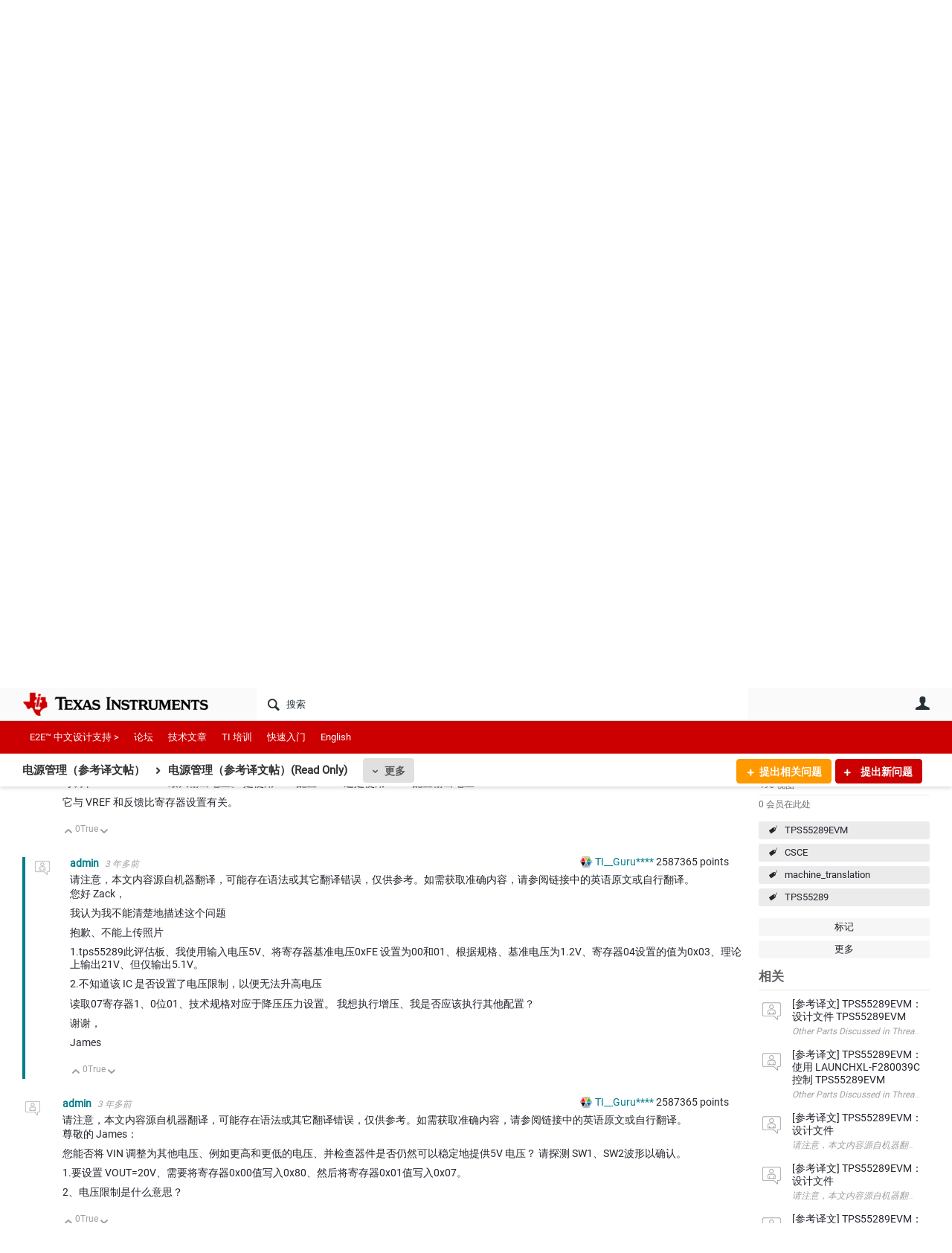

--- FILE ---
content_type: text/html; charset=utf-8
request_url: https://e2echina.ti.com/support/machine-translation/mt-power-management/f/mt-power-management-forum/304750/tps55289evm-5-1v/1016438?tisearch=e2e-sitesearch&keymatch=TPS55289
body_size: 26457
content:
<!DOCTYPE html>
<html lang="zh" class="direction-ltr" style="direction:ltr;" prefix="og: https://ogp.me/ns#"><head><link rel="stylesheet" href="https://e2echina.ti.com/cfs-filesystemfile/__key/system/h-000000014dd8a3c2-https-e2echinaticom-443-css/platform.less?_=639032245778535080" type="text/css" media="screen" /><script type ="text/javascript" src="https://e2echina.ti.com/cfs-filesystemfile/__key/system/js/jquery.min.js?_=638842937105619650"></script><script type ="text/javascript" src="https://e2echina.ti.com/cfs-filesystemfile/__key/system/js/telligent.glow.min.js?_=638842937105749650"></script><script type="text/javascript" src="https://e2echina.ti.com/cfs-filesystemfile/__key/system/js/telligent.evolution.min.js?_=638842937105709710"></script><script type="text/javascript">
// <![CDATA[
try { jQuery.telligent.evolution.site.configure({baseUrl:'https://e2echina.ti.com/',cookieSameSiteSetting:'Lax',loginReturnUrl:'/support/machine-translation/mt-power-management/f/mt-power-management-forum/304750/tps55289evm-5-1v/1016438?tisearch=e2e-sitesearch\u0026keymatch=TPS55289',isLogout:false,enableGlobalForm:false,scheduledFileStatusUrl:'https://e2echina.ti.com/callback.ashx?__type=Telligent.Evolution.Platform.Scripting.Plugins.ScheduledFileSupportPlugin%2C%20Telligent.Evolution.Platform',badgeablePanelCountUrl:'https://e2echina.ti.com/callback.ashx?__type=Telligent.Evolution.CoreServices.Administration.Plugins.BadgeablePanelsServicePlugin%2C%20Telligent.Evolution.Platform',contentPeekUrl:'https://e2echina.ti.com/callback.ashx?__type=Telligent.Evolution.CoreServices.Peek.Implementations.ContentPeekSupportPlugin%2C%20Telligent.Evolution.Platform',contextQueryString:'_pcurl=~%2Fsupport%2Fmachine-translation%2Fmt-power-management%2Ff%2Fmt-power-management-forum%2F304750%2Ftps55289evm-5-1v%2F1016438%3Ftisearch%3De2e-sitesearch%26keymatch%3DTPS55289',editorConfigVersionKey:'AAAAAUcVQQE%3D-AAAAASxEF0U%3D-638693810610000000-AAAAAU6KwtA%3D',maxMediaWidth:0,mediaMaxHeight:0,defaultMediaWidth:320,defaultMediaHeight:240,directUploadContext:'641c0897-e1d3-4d74-8447-c708665e12db',directUploadUrl:'https://e2echina.ti.com/api.ashx/v2/cfs/temporary.json?UploadContextId=641c0897-e1d3-4d74-8447-c708665e12db',alphaBlendUrl:'https://e2echina.ti.com/cfs-filesystemfile/__key/system/images/alpha_5F00_blend.png?_=638842937102799700',blankUrl:'https://e2echina.ti.com/cfs-filesystemfile/__key/system/images/blank.gif?_=638842937102989830',collapsedUrl:'https://e2echina.ti.com/cfs-filesystemfile/__key/system/images/collapsed.gif?_=638842937103829770',hueBlendUrl:'https://e2echina.ti.com/cfs-filesystemfile/__key/system/images/hue_5F00_blend.png?_=638842937104339710',blendUrl:'https://e2echina.ti.com/cfs-filesystemfile/__key/system/images/blend.png?_=638842937103009790',ddlButtonUrl:'https://e2echina.ti.com/cfs-filesystemfile/__key/system/images/ddl_5F00_button.gif?_=638842937103949770',expandedUrl:'https://e2echina.ti.com/cfs-filesystemfile/__key/system/images/expanded.gif?_=638842937104169660',transparentUrl:'https://e2echina.ti.com/cfs-filesystemfile/__key/system/images/transparent.png?_=638842937105429770',datePattern:{
	pattern: '<0001-9999>-<1-12>-<1-31>',
    yearIndex: 0,
    monthIndex: 1,
    dayIndex: 2,
    hourIndex: -1,
    minuteIndex: -1,
    amPmIndex: -1,
    parseDateOnLoad: true
},timePattern:{
	pattern: '<0-23>:<00-59>',
    yearIndex: -1,
    monthIndex: -1,
    dayIndex: -1,
    hourIndex: 0,
    minuteIndex: 1,
    amPmIndex: -1,
    parseDateOnLoad: true
},dateTimePattern:{
	pattern: '<0001-9999>-<1-12>-<1-31> <0-23>:<00-59>',
    yearIndex: 0,
    monthIndex: 1,
    dayIndex: 2,
    hourIndex: 3,
    minuteIndex: 4,
    amPmIndex: -1,
    parseDateOnLoad: true
},monthNames:['Jan','Feb','Mar','Apr','May','Jun','Jul','Aug','Sep','Oct','Nov','Dec'],dayNames:['Sun','Mon','Tue','Wed','Thu','Fri','Sat'],authorizationCookieName:'.te.csrf',accessingUserId:2101,accessingUserIsSystemAccount:true,accessingUserTemporary:false,accessingUserIsAuthenticated:false,restUiContext:"p\u0026forums-thread\u0026c6108064af6511ddb074de1a56d89593\u0026c082b767b6c24eebbaf62853f969e232\u00260",versionKey:'638820768520000000',directionality:'ltr',editorLanguage:'zh-CN',autoLinkPattern:/((?:http|ftp|https):\/\/)([\w\-]{1,63}(?:\.[\w\-]{1,63}){0,127}(?:\([\w\-\.,@?!^=%&:/~\+#]{0,2046}\)|[\w\-\.,@?!^=%&:/~\+#]{0,2047}[\w\-@?^=%&:/~\+#]){0,2048})/i,defaultErrorMessage:'出现错误。请重试或与管理员联系。',quoteText:'引用',dateMinuteInFutureFormat:'几秒钟之后',dateMinutesInFutureFormat:'{0} 分钟之后',dateHourInFutureFormat:'超过一小时之后',dateHoursInFutureFormat:'{0} 小时之后',dateDayInFutureFormat:'{0} 天之后',dateDaysInFutureFormat:'{0} 天之后',dateMonthInFutureFormat:'{0} 月之后',dateMonthsInFutureFormat:'{0} 月之后',dateYearInFutureFormat:'超过 {0} 年之后',dateYearsInFutureFormat:'超过 {0} 年之后',dateNowAgoFormat:'现在',dateMinuteAgoFormat:'几秒钟之前',dateMinutesAgoFormat:'{0} 分钟前',dateHourAgoFormat:'{0} 小时前',dateHoursAgoFormat:'{0} 小时前',dateDayAgoFormat:'{0} 天前',dateDaysAgoFormat:'{0} 天前',dateMonthAgoFormat:'{0} 个月前',dateMonthsAgoFormat:'{0} 个月前',dateYearAgoFormat:'{0} 年多前',dateYearsAgoFormat:'{0} 年多前',previewZoomIn:'放大',previewZoomOut:'缩小',previewClose:'关闭',collapseExpandedItem:'折叠',beforeUnloadMessageTip:'如果您离开，进度将会取消。',pendingTip:'进度即将开始…',beforeUnloadMessageLabel:'请稍候…',clearText:'清除',okText:'确定'});
jQuery.extend($.fn.evolutionUserFileTextBox.defaults,{removeText:'删除',selectText:'选择/上传...',noFileText:'未选择文件'});
jQuery.telligent.evolution.validation.registerExtensions({email:'电子邮件地址无效。',emailRegex:'^\\w+([-+.]\\w+)*@\\w+([-.]\\w+)*\\.\\w+([-.]\\w+)*$',username:'您的登录名称不符合此站点的要求。',usernameRegex:'^[a-zA-Z0-9_\\- @\\.]+$',emails:'一个或多个电子邮件地址无效',url:'URL 的格式不正确',urlRegex:'^(?:(?:http|https|mailto|ftp|mms):|/|#|~/|data:image/(?:png|gif|jpe?g);base64,)',required:'此字段为必填字段。',date:'请输入有效日期。',dateISO:'请输入有效日期(ISO)。',number:'请输入有效数字。',digits:'请只输入数字。',equalTo:'请再次输入相同值。',pattern:'请输入有效值。',emailexists:'此电子邮件地址已被使用。',groupnameexists:'此名称已被使用。',mailinglistnameexists:'此名称已被使用。',usernameexists:'此名称已被使用。',wikipageexists:'此名称已被使用。',maxlength:'请输入最多 {0} 个字符。',minlength:'请输入至少 {0} 个字符。',rangelength:'请输入介于 {0} 到 {1} 个字符之间的值。',range:'请输入介于 {0} 到 {1} 之间的值。',max:'请输入小于或等于 {0} 的值。',min:'请输入大于或等于 {0} 的值。',step:'请输入一个值，该值需要是 {0} 的倍数。'});
jQuery.extend(jQuery.fn.evolutionLike.defaults,{likeText:'顶',unlikeText:'踩',modalTitleText:'喜欢此项的人',modalShowMoreText:'显示更多',whoLikesOtherText:'\u003ca href=\"{user_profile_url}\" class=\"internal-link view-user-profile\"\u003e{user_display_name}\u003c/a\u003e 喜欢此项',whoLikesOtherTwoText:'\u003ca href=\"{user_profile_url}\" class=\"internal-link view-user-profile\"\u003e{user_display_name}\u003c/a\u003e 和\u003cspan class=\"who-likes\"\u003e另外一个人\u003c/span\u003e喜欢此项',whoLikesOtherMultipleText:'\u003ca href=\"{user_profile_url}\" class=\"internal-link view-user-profile\"\u003e{user_display_name}\u003c/a\u003e 和\u003cspan class=\"who-likes\"\u003e另外 {count} 个人\u003c/span\u003e喜欢此项',whoLikesAccessingText:'您喜欢此项',whoLikesAccessingTwoText:'您和\u003cspan class=\"who-likes\"\u003e另外一个人\u003c/span\u003e喜欢此项',whoLikesAccessingMultipleText:'您和\u003cspan class=\"who-likes\"\u003e另外 {count} 个人\u003c/span\u003e喜欢此项'});
jQuery.extend(jQuery.fn.evolutionInlineTagEditor.defaults,{editButtonText:'编辑标记',selectTagsText:'选择标记',saveTagsText:'保存',cancelText:'取消'});
jQuery.extend(jQuery.fn.evolutionStarRating.defaults,{titles:['极差','差','还行','一般','好','非常好'],ratingMessageFormat:'平均评级: 评分为 {rating}，最高分为 {max_rating}，共获得 {count} 次评分。'});
jQuery.extend(jQuery.fn.evolutionModerate.defaults,{moderateLinkText:'审核',reportLinkText:'举报为不良内容',reportedLinkText:'已举报为不良内容',reportedNotificationMessageText:'{名称}的文章已被举报。\u003cstrong\u003e感谢您的反馈。\u003c/strong\u003e'});
jQuery.extend(jQuery.fn.evolutionBookmark.defaults,{deleteBookmarkText:'取消为 {content_type_name} 加书签',addBookmarkText:'为此 {content_type_name} 加书签',processingText:'...'});
jQuery.extend($.fn.evolutionCodeEditor.defaults,{editorUrl:'/cfs-file/__key/system/ace/ace.js'});
jQuery.extend(jQuery.telligent.evolution.ui.components.forumvotes.defaults,{modalTitleTextThread:'有此问题的人',modalTitleTextReply:'此答案帮助的人',noVotesText:'否决票',modalShowMoreText:'更多'});
jQuery.extend(jQuery.telligent.evolution.ui.components.forumqualityvotes.defaults,{modalTitleText:'针对此话题进行投票的人',tipTextThread:'查看投票人',noVotesText:'否决票',upVoteText:'投票支持',downVoteText:'投票否决',logintext:'登录以针对此话题进行投票',modalShowMoreText:'更多'});
jQuery.extend(jQuery.fn.evolutionFeature.defaults,{editFeatureText:'编辑推荐',addFeatureText:'推荐 ',processingText:'...'});
jQuery.extend(jQuery.fn.evolutionPager.defaults,{previousLabel:'转至上一页',nextLabel:'转至下一页',firstLabel:'转至第一页',lastLabel:'转至最后一页',individualPageLabel:'转至第 {0} 页'});
jQuery.telligent.evolution.systemNotifications.configure({explicitPanelUrl:'#_cptype=panel\u0026_cpcontexttype=Explicit\u0026_cppanelid=994a7020-02f3-4fc2-ba7d-be3f0febf9f9\u0026viewnotification=1',notificationText:'系统通知',reviewText:'单击以审查并解决。',andMoreText:' （再加 {0}）'});
} catch(e) { };
// ]]>
</script><script type="text/javascript">jQuery(function($) {
	$.telligent.evolution.messaging.subscribe('userActionFriendshipToggle', function(data) {
		var e = $(data.target);
		var userId = e.data('userid'), accessingUserId = e.data('accessinguserid'), v = parseInt(e.data('friendship'));
		var t = e.html();
		e.html('...');
		if (v == 0) {
				e.html(t);
				$.glowModal('/user/requestfriend?UserId=' + userId + '', {width:670,height:390});
		} else if (v == 3) {
				$.telligent.evolution.post({
					url: $.telligent.evolution.site.getBaseUrl() + 'api.ashx/v2/users/{RequestorId}/friends.json',
					data: { RequestorId: accessingUserId, RequesteeId: userId, RequestMessage: ' '},
					dataType: 'json',
					success: function(response) { window.location = window.location; },
					error: function(response) {  e.html(t); }
				});
		} else if (v == 1 || v == 2 || v == 4) {
			if (v == 4 || (v == 1 && window.confirm('是否确定要取消此好友申请?')) || (v == 2 && window.confirm('是否确定要解除此人的好友关系?'))) {
				$.telligent.evolution.del({
					url: $.telligent.evolution.site.getBaseUrl() + 'api.ashx/v2/users/{RequestorId}/friends/{RequesteeId}.json',
					data: { RequestorId: accessingUserId, RequesteeId: userId },
					dataType: 'json',
					success: function(response) { window.location = window.location; },
					error: function(response) {  e.html(t); }
				});
			} else { e.html(t); }
		}
	});
});</script><script type="text/javascript">
(function($){
$.extend($.fn.evolutionUpDownVoting.defaults,{voteDownMessage:'投票反对此想法',voteUpMessage:'投票赞成此想法',loginMessage:'登录为想法投票',noPermissionMessage:'您无权为此想法投票',notGroupMemberMessage:'加入此组以便为此想法投票',deleteMessage:'删除对此想法的投票',readOnlyMessage: '此想法的投票功能已禁用',switchToDownVoteMessage: '投票反对此想法而不是赞成它',switchToUpVoteMessage: '投票赞成此想法而不是反对它',voteDownAgainMessage:'再次投票反对此想法',voteUpAgainMessage:'再次投票赞成此想法',removeDownVoteMesage:'删除反对此想法的投票',removeUpVoteMessage:'删除赞成此想法的投票',viewVotesMessage:'查看投票' });}(jQuery));
</script>
<script type="text/javascript">(function($){ $.telligent.evolution.media.defaults.endpoint = 'https://e2echina.ti.com/callback.ashx?__type=Telligent.Evolution.Api.Plugins.Endpoints.FileViewerEndpoint%2C%20Telligent.Evolution.Platform'; }(jQuery));</script><script type="text/javascript">(function($){ $.telligent.evolution.preview.defaults.endpoint = 'https://e2echina.ti.com/callback.ashx?__type=Telligent.Evolution.Api.Plugins.Endpoints.WebPreviewEndpoint%2C%20Telligent.Evolution.Platform'; }(jQuery));</script><script type="text/javascript">(function($){ $.fn.evolutionComposer.plugins.mentions.defaults.mentionablesEndpoint = 'https://e2echina.ti.com/callback.ashx?__type=Telligent.Evolution.Api.Plugins.Endpoints.MentionablesEndpoint%2C%20Telligent.Evolution.Platform'; }(jQuery));</script><script type="text/javascript">(function($){ $.telligent.evolution.language.defaults.dateEndpoint = 'https://e2echina.ti.com/callback.ashx?__type=Telligent.Evolution.Api.Plugins.Endpoints.DateFormattingEndpoint%2C%20Telligent.Evolution.Platform'; }(jQuery));</script><script type="text/javascript">(function($){ $.fn.evolutionUserFileTextBox.defaults.endpoint = 'https://e2echina.ti.com/callback.ashx?__type=Telligent.Evolution.Api.Plugins.Endpoints.UserFileTextBoxEndpoint%2C%20Telligent.Evolution.Platform'; }(jQuery));</script><script type="text/javascript">
if (window === window.top) {
	jQuery(function(j){
		var redirected = false;
		var ensureLoggedIn = function(){
			if (!redirected) {
				var hashData = jQuery.telligent.evolution.url.hashData();
				if (hashData._cptype){
					redirected = true;
					window.location = jQuery.telligent.evolution.url.modify({
						url:'/login?ReturnUrl=%2Fsupport%2Fmachine-translation%2Fmt-power-management%2Ff%2Fmt-power-management-forum%2F304750%2Ftps55289evm-5-1v%2F1016438%3Ftisearch%3De2e-sitesearch%26keymatch%3DTPS55289',
						query: {
							ReturnUrl:window.location+''
						},
						hash: ''
					});
				}
			}
		};
		jQuery(window).on('hashchange', function(){
			ensureLoggedIn();
		});
		ensureLoggedIn()
	});
}
</script><title>[参考译文] TPS55289EVM：最大电压只能达到5.1V - 电源管理（参考译文帖）(Read Only) - 电源管理（参考译文帖） - E2E™ 设计支持</title>
<link rel="canonical" href="https://e2echina.ti.com/support/machine-translation/mt-power-management/f/mt-power-management-forum/304750/tps55289evm-5-1v" /><meta key="og:site_name" content="E2E™ 设计支持" />
<meta name="GENERATOR" content="Telligent Community 13" />
<meta name="description" content="Other Parts Discussed in Thread: TPS55289EVM , TPS55289 请注意，本文内容源自机器翻译，可能存在语法或其它翻译错误，仅供参考。如需获取准确内容，请参阅链接中的英语原文或自行翻译。 https://e2e.ti.com/support/power-management" />
<meta name="keywords" content="TPS55289EVM, CSCE, machine_translation, TPS55289" />
<meta property="og:Title" content="[参考译文] TPS55289EVM：最大电压只能达到5.1V" />
<meta name="e2e_group" content="" />
<meta name="e2e_group_family" content="电源管理（参考译文帖）" />
<meta name="e2e_subgroup_family" content="电源管理（参考译文帖）" />
<meta name="e2e_type" content="Forum" /><link type="text/css" rel="stylesheet" href="https://e2echina.ti.com/cfs-filesystemfile/__key/uifiles/h-000000014dd8a3c1-3fc3f82483d14ec485ef92e206116d49-s-00000000000000000000000000000000-0-theme_5F00_000-theme-f-1-638961375302470000-https-e2echinaticom-443/screen.less?_=639032245594523960" /><link type="text/css" rel="stylesheet" href="https://e2echina.ti.com/cfs-filesystemfile/__key/uifiles/h-000000014dd8a3c1-3fc3f82483d14ec485ef92e206116d49-s-00000000000000000000000000000000-0-theme_5F00_000-theme-f-1-638961375302470000-https-e2echinaticom-443/print.css?_=639032245608873660" media="print" /><link type="text/css" rel="stylesheet" href="https://e2echina.ti.com/cfs-filesystemfile/__key/uifiles/h-000000014dd8a3c1-3fc3f82483d14ec485ef92e206116d49-s-00000000000000000000000000000000-0-theme_5F00_000-theme-f-1-638961375302470000-https-e2echinaticom-443/handheld.less?_=639032245584064190" media="only screen and (max-width: 670px)" /><link type="text/css" rel="stylesheet" href="https://e2echina.ti.com/cfs-filesystemfile/__key/uifiles/h-000000014dd8a3c1-3fc3f82483d14ec485ef92e206116d49-s-00000000000000000000000000000000-0-theme_5F00_000-theme-f-1-638961375302470000-https-e2echinaticom-443/tablet.less?_=639032245617023350" media="only screen and (min-device-width: 671px) and (max-device-width: 1024px) and (orientation: landscape), only screen and (min-device-width: 671px) and (max-device-width: 1024px) and (orientation: portrait)" /><meta name="viewport" content="width=device-width, user-scalable=no, initial-scale=1, maximum-scale=1" />

	<link rel="icon" type="image/png" href="https://e2echina.ti.com/cfs-file/__key/themefiles/tc-s-3fc3f82483d14ec485ef92e206116d49-00000000000000000000000000000000-favicon/tiicon.gif_2D00_640x480.png">
	<link rel="apple-touch-icon" href="https://e2echina.ti.com/cfs-file/__key/themefiles/tc-s-3fc3f82483d14ec485ef92e206116d49-00000000000000000000000000000000-favicon/tiicon.gif_2D00_640x480.png">
<link type="text/css" rel="stylesheet" href="https://e2echina.ti.com/cfs-filesystemfile/__key/uifiles/h-000000014dd8a3c1-3fc3f82483d14ec485ef92e206116d49-s-00000000000000000000000000000000-0-theme_5F00_000-theme-f-1-638961375302470000-https-e2echinaticom-443/ti_5F00_style.less?_=639032245584184200" />
<script type="text/javascript" src="https://e2echina.ti.com/cfs-filesystemfile/__key/themefiles/f-s-3fc3f82483d14ec485ef92e206116d49-jsfiles/theme.js?_=638961375304237540"></script>
<script type="text/javascript">
jQuery(function(j){
	j.telligent.evolution.theme.social.register({
		dockedSidebars:  true ,
		adaptiveHeaders:  true ,
		adaptiveHeadersMinWidth: 670
	})
});
</script><script type="text/javascript" src="https://e2echina.ti.com/cfs-filesystemfile/__key/themefiles/f-s-3fc3f82483d14ec485ef92e206116d49-jsfiles/e2e.js?_=638961375304277660"></script>
<link rel="stylesheet" href="https://e2echina.ti.com/cfs-filesystemfile/__key/uifiles/h-000000014dd8a3c1-3fc3f82483d14ec485ef92e206116d49-g-c082b767b6c24eebbaf62853f969e232-0-header_5F00_0010-298-f-3-638843008144830000-https-e2echinaticom-443/style.less?_=639032245597843810"  />
<link rel="stylesheet" href="https://e2echina.ti.com/cfs-filesystemfile/__key/uifiles/h-000000014dd8a3c1-3fc3f82483d14ec485ef92e206116d49-g-c082b767b6c24eebbaf62853f969e232-0-header_5F00_0010-299-f-3-638843008144830000-https-e2echinaticom-443/style.less?_=639032245594703940"  />
<link rel="stylesheet" href="https://e2echina.ti.com/utility/scripted-file.ashx?_fid=299&_wid=header-299&_ct=header_0010&_ctt=c6108064af6511ddb074de1a56d89593&_ctc=c082b767b6c24eebbaf62853f969e232&_ctn=3fc3f82483d14ec485ef92e206116d49&_ctd=0&_ep=0&_rt=Web&tisearch=e2e-sitesearch&keymatch=TPS55289&_cft=Other&_cf=style.vm&_pcurl=~%2Fsupport%2Fmachine-translation%2Fmt-power-management%2Ff%2Fmt-power-management-forum%2F304750%2Ftps55289evm-5-1v%2F1016438%3Ftisearch%3De2e-sitesearch%26keymatch%3DTPS55289"  />
<link rel="stylesheet" href="https://e2echina.ti.com/cfs-filesystemfile/__key/uifiles/h-000000014dd8a3c1-3fc3f82483d14ec485ef92e206116d49-g-c082b767b6c24eebbaf62853f969e232-0-header_5F00_0010-301-f-3-638843008144830000-https-e2echinaticom-443/style.less?_=639032245572294410"  />
<link rel="stylesheet" href="https://e2echina.ti.com/cfs-filesystemfile/__key/uifiles/h-000000014dd8a3c1-3fc3f82483d14ec485ef92e206116d49-g-c082b767b6c24eebbaf62853f969e232-0-pforums_2D00_thread_5F00_0000-59420-f-3-638843008147630000-https-e2echinaticom-443/style.less?_=639032245570074530"  />
<link rel="stylesheet" href="https://e2echina.ti.com/cfs-filesystemfile/__key/uifiles/h-000000014dd8a3c1-3fc3f82483d14ec485ef92e206116d49-g-c082b767b6c24eebbaf62853f969e232-0-pforums_2D00_thread_5F00_0000-59421-f-3-638843008147630000-https-e2echinaticom-443/style.less?_=639032245572524380"  />
<link rel="stylesheet" href="https://e2echina.ti.com/cfs-filesystemfile/__key/uifiles/h-000000014dd8a3c1-3fc3f82483d14ec485ef92e206116d49-g-c082b767b6c24eebbaf62853f969e232-0-pforums_2D00_thread_5F00_0000-59424-f-3-638843008147630000-https-e2echinaticom-443/style.less?_=639032245594994080"  />
<link rel="stylesheet" href="https://e2echina.ti.com/cfs-filesystemfile/__key/uifiles/h-000000014dd8a3c1-3fc3f82483d14ec485ef92e206116d49-g-c082b767b6c24eebbaf62853f969e232-0-pforums_2D00_thread_5F00_0000-59428-f-3-638843008147630000-https-e2echinaticom-443/style.less?_=639032245605033730"  />
<link rel="stylesheet" href="https://e2echina.ti.com/cfs-filesystemfile/__key/uifiles/h-000000014dd8a3c1-3fc3f82483d14ec485ef92e206116d49-g-c082b767b6c24eebbaf62853f969e232-0-footer_5F00_0010-308-f-3-638842500721370000-https-e2echinaticom-443/style.less?_=639032245597743930"  /><link rel="alternate" type="application/rss+xml" title="电源管理（参考译文帖） (RSS 2.0)" href="https://e2echina.ti.com/support/machine-translation/mt-power-management/rss"  /><link rel="alternate" type="application/rss+xml" title="电源管理（参考译文帖）(Read Only) - 最近的话题 (RSS 2.0)" href="https://e2echina.ti.com/support/machine-translation/mt-power-management/f/mt-power-management-forum/rss?Mode=0"  /><link rel="alternate" type="application/rss+xml" title="电源管理（参考译文帖）(Read Only) - 最近的文章 (RSS 2.0)" href="https://e2echina.ti.com/support/machine-translation/mt-power-management/f/mt-power-management-forum/rss?Threadless=1"  /><link rel="alternate" type="application/rss+xml" title="[参考译文] TPS55289EVM：最大电压只能达到5.1V (RSS 2.0)" href="https://e2echina.ti.com/support/machine-translation/mt-power-management/f/mt-power-management-forum/304750/tps55289evm-5-1v/rss?ContentTypeId=0"  /></head><body spellcheck="true">


<div class="single-column header-fragments evolution-reflow-container" data-related="_h_page" id="_h_singlecolumn" style = "display:none"></div><div class="header-fragments evolution-reflow-container" data-related="_h_singlecolumn" id="_h_page"  data-reflow-width="670"><div class="layout">
<div class="layout-header"></div>
<div class="layout-content header-top-content" id="_h_layout"><div class="layout-region header" id="_h_header">
<div class="layout-region-inner header"><div class="content-fragment site-banner no-wrapper responsive-1 	all
" id="header-298" data-reflow="_h_header,_h_singlecolumn,1,0,0">
<div class="content-fragment-content">







								


	
<style>
.header-fragments .layout .header-top-content .layout-region.header {
	background-color: #FAFAFA;
}

.banner.site fieldset ul.field-list li.field-item .field-item-input input {
	background-color: #FFFFFF;
}


.header-fragments .header-top-content .layout-region.header .banner.site .navigation-list ul a,
.header-fragments .header-top-content .layout-region.header .banner.site .navigation-list ul a.active,
.header-fragments .header-top-content .layout-region.header .banner.site fieldset ul li .field-item-input input,
.header-fragments .header-top-content .layout-region.header .banner.site fieldset ul li .field-item-input input.active,
.header-fragments .header-top-content .layout-region.header .banner.site fieldset ul.field-list li.field-item .field-item-input:after,
.header-fragments .header-top-content .layout-region.header .banner.site fieldset ul.field-list li.field-item .field-item-input input.active,
.header-fragments .header-top-content .layout-region.header .content-fragment.navigation-custom .navigation-list[data-direction='horizontal'] a {
	color: #263238;
}
.header-fragments .header-top-content .layout-region.header .banner.site fieldset ul.field-list li.field-item .field-item-input input::placeholder {
	color: #263238;
}
.header-fragments .header-top-content .layout-region.header .banner.site fieldset ul.field-list li.field-item .field-item-input input:-ms-input-placeholder {
	color: #263238;
}
.header-fragments .header-top-content .layout-region.header .banner.site fieldset ul.field-list li.field-item .field-item-input input::-ms-input-placeholder {
	color: #263238;
}

.header-fragments:hover .header-top-content .layout-region.header .banner.site .navigation-list ul a,
.header-fragments:hover .header-top-content .layout-region.header .banner.site .navigation-list ul a.active,
.header-fragments .header-top-content .layout-region.header .banner.site .navigation-list ul a.active,
.header-fragments:hover .header-top-content .layout-region.header .banner.site fieldset ul li .field-item-input input,
.header-fragments:hover .header-top-content .layout-region.header .banner.site fieldset ul li .field-item-input input.active,
.header-fragments:hover .header-top-content .layout-region.header .banner.site fieldset ul.field-list li.field-item .field-item-input:after,
.header-fragments:hover .header-top-content .layout-region.header .banner.site fieldset ul.field-list li.field-item .field-item-input input.active,
.header-fragments .header-top-content .layout-region.header .content-fragment.navigation-custom .navigation-list[data-direction='horizontal'] a.subnav-open,
.header-fragments .header-top-content .layout-region.header .content-fragment.navigation-custom .navigation-list[data-direction='horizontal'] a.links-expanded,
.header-fragments:hover .header-top-content .layout-region.header .content-fragment.navigation-custom .navigation-list[data-direction='horizontal'] a {
	color: #263238;
}
.header-fragments:hover .header-top-content .layout-region.header .banner.site fieldset ul.field-list li.field-item .field-item-input input::placeholder {
	color: #263238;
}
.header-fragments:hover .header-top-content .layout-region.header .banner.site fieldset ul.field-list li.field-item .field-item-input input:-ms-input-placeholder {
	color: #263238;
}
.header-fragments:hover .header-top-content .layout-region.header .banner.site fieldset ul.field-list li.field-item .field-item-input input::-ms-input-placeholder {
	color: #263238;
}
.header-fragments .header-top-content .layout-region.header .content-fragment.navigation-custom .navigation-list[data-direction='horizontal'] a.selected:after {
	background-color: #263238;
}



	.banner.site.with-site-navigation fieldset.search {
		border-left: 1px solid #CFD8DC;
		border-right: 1px solid #CFD8DC;
	}
	.header-fragments .layout .header-top-content .layout-region.header {
		border-bottom: 1px solid #CFD8DC;
	}

.single-column .banner.site {
	background-color: #FAFAFA;
}
.single-column .banner.site > .navigation-list.handheld ul a,
.single-column .banner.site .container.handheld .user-links ul a {
	color: #263238;
}
.single-column .banner.site > .navigation-list.handheld ul a.active,
.single-column .banner.site .container.handheld .user-links ul a.active {
	color: #263238;
}
	.single-column .content-fragment.site-banner  {
		border-bottom: 1px solid #CFD8DC;
	}
.site-navigation { display: none !important; }
</style>




<div class="banner site  all  " id="header-298_banner">
			<div class="avatar">
																		<a href="https://www.ti.com" title="主页"  class="ui-tip" >
					<img src="https://e2echina.ti.com/cfs-filesystemfile/__key/communityserver-components-imagefileviewer/widgetcontainerfiles-3fc3f82483d14ec485ef92e206116d49-s-AAAAAAAAAAAAAAAAAAAAAA-header-header-CasXLzdplEiraMpeX9xTmw-logo/ic_2D00_logo.png_2D00_250x88.png_2D00_250x88.png?_=638843008186924710" style="max-height: 44px;max-width: 125px;" border="0px" alt="E2E™ 设计支持" />
				</a>
					</div>

					<div class="name hidden">E2E™ 设计支持</div>
		
						<form><fieldset class="search" id="header-298_searchFields">
			<ul class="field-list">
				<li class="field-item">
					<span class="field-item-description hidden">
						<label>搜索</label>
					</span>
					<span class="field-item-input">
						<input autocomplete="off" type="search" placeholder="搜索" aria-label="搜索" id="header-298_Search" value=""  />
					</span>
				</li>
			</ul>
		</fieldset></form>
								<div class="navigation-list user-links" id="header-298_bannerLinks">
					<ul>
																																																										<li class="navigation-list-item">
								<a href="/login?ReturnUrl=%2Fsupport%2Fmachine-translation%2Fmt-power-management%2Ff%2Fmt-power-management-forum%2F304750%2Ftps55289evm-5-1v%2F1016438%3Ftisearch%3De2e-sitesearch%26keymatch%3DTPS55289" class="internal-link user with-icon ui-tip" title="加入或登录">用户</a>
							</li>
																																																																						</ul>
				</div>
						<div class="navigation-list handheld">
			<ul>
				<li class="navigation-list-item">
					<a href="#" class="site" id="header-298_handheldSiteLinksLink"  style="visibility: hidden;">站点</a>
				</li>
				<li class="navigation-list-item">
					<a href="#" class="search" id="header-298_handheldSearchFieldsLink">搜索</a>
				</li>
				<li class="navigation-list-item">
																		<a href="/login?ReturnUrl=%2Fsupport%2Fmachine-translation%2Fmt-power-management%2Ff%2Fmt-power-management-forum%2F304750%2Ftps55289evm-5-1v%2F1016438%3Ftisearch%3De2e-sitesearch%26keymatch%3DTPS55289" class="user">用户</a>
															</li>
			</ul>
		</div>
		<div class="container handheld">
			<fieldset class="search" style="display:none" id="header-298_handheldSearchFields"></fieldset>
			<div class="user-links" style="display:none" id="header-298_handheldBannerLinks"></div>
		</div>
	</div>

</div>
<div class="content-fragment-footer"></div>
</div>
</div>
</div>
<div class="layout-region content" id="_h_content">
<div class="layout-region-inner content"><div class="content-fragment navigation-custom no-wrapper responsive-1 " id="header-299" data-reflow="_h_content,_h_singlecolumn,1,1,1">
<div class="content-fragment-content">




	


			<div class="ui-links navigation-list links"
			id="header-299_container"
			data-minlinks="0"
			data-direction="horizontal"
			data-maxlinks="6">
			<ul class="navigation-list">
						<li class="navigation-list-item">
					<a href="https://e2echina.ti.com/" >E2E™ 中文设计支持 ></a>
																
				</li>
						<li class="navigation-list-item">
					<a href="/support/"  class="selected" >论坛</a>
																		<ul class="children" style="display:none">
																			<li>
								<a href="/support/amplifiers/f/amplifiers-forum" >放大器</a>
							</li>
																			<li>
								<a href="/support/enterprise-automation-integration/f/enterprise-automation-integration-forum" > API 解答</a>
							</li>
																			<li>
								<a href="/support/audio/f/audio-forum" >音频</a>
							</li>
																			<li>
								<a href="/support/clock-and-timing/f/clock-timing-forum" >时钟和计时</a>
							</li>
																			<li>
								<a href="/support/data-converters/f/data-converters-forum" >数据转换器</a>
							</li>
																			<li>
								<a href="/support/dlp/f/dlp-products-forum" >DLP® 产品</a>
							</li>
																			<li>
								<a href="/support/interface/f/interface-forum" >接口</a>
							</li>
																			<li>
								<a href="/support/isolation/f/isolation-forum" >隔离</a>
							</li>
																			<li>
								<a href="/support/logic/f/logic-forum" >逻辑</a>
							</li>
																			<li>
								<a href="/support/microcontrollers/subgrouplist" >微控制器</a>
							</li>
																			<li>
								<a href="/support/motor-drivers/f/motor-drivers-forum" >电机驱动器</a>
							</li>
																			<li>
								<a href="/support/processors/f/processors-forum" >处理器</a>
							</li>
																			<li>
								<a href="/support/power-management/f/power-management-forum" >电源管理</a>
							</li>
																			<li>
								<a href="/support/rf-microwave/f/rf-microwave-forum" >射频与微波</a>
							</li>
																			<li>
								<a href="/support/sensors/f/sensors-forum" >传感器</a>
							</li>
																			<li>
								<a href="/support/site-support/f/site-support-forum" >站点支持</a>
							</li>
																			<li>
								<a href="/support/switches-multiplexers/f/switches-multiplexers-forum" >开关与多路复用器</a>
							</li>
																			<li>
								<a href="/support/tools/subgrouplist" >工具</a>
							</li>
																			<li>
								<a href="/support/wireless-connectivity/subgrouplist" >无线连接</a>
							</li>
																			<li>
								<a href="/support/machine-translation/subgrouplist" >参考译文</a>
							</li>
																			<li>
								<a href="/support/archived-groups/subgrouplist" >存档组</a>
							</li>
																			<li>
								<a href="/support/archived-forums/subgrouplist" >存档论坛</a>
							</li>
													</ul>
											
				</li>
						<li class="navigation-list-item">
					<a href="/blogs_/" >技术文章</a>
																		<ul class="children" style="display:none">
																			<li>
								<a href="/blogs_/b/analogwire" >模拟</a>
							</li>
																			<li>
								<a href="/blogs_/b/behindthewheel" >汽车</a>
							</li>
																			<li>
								<a href="/blogs_/b/ti_dlp_" >DLP® 技术</a>
							</li>
																			<li>
								<a href="/blogs_/b/the_process" >嵌入式处理</a>
							</li>
																			<li>
								<a href="/blogs_/b/industry" >工业</a>
							</li>
																			<li>
								<a href="/blogs_/b/power_house" >电源管理</a>
							</li>
													</ul>
											
				</li>
						<li class="navigation-list-item">
					<a href="https://training.ti.com/china-training-site" > TI 培训</a>
																
				</li>
						<li class="navigation-list-item">
					<a href="https://e2echina.ti.com/support/site-support/f/site-support-forum/203440/faq" >快速入门</a>
																
				</li>
						<li class="navigation-list-item">
					<a href="https://e2e.ti.com/" >English</a>
																
				</li>
					<li class="navigation-list-item">
					<a href="#" class="prepend-icon down-open-mini" data-more>更多</a>
				</li>
				<li class="navigation-list-item">
					<a href="#" data-cancel>取消</a>
				</li>
			</ul>
		</div>
		</div>
<div class="content-fragment-footer"></div>
</div>
<div class="content-fragment header-fragment t-i-header no-wrapper responsive-1 " id="header-300" data-reflow="_h_content,_h_singlecolumn,1,1,2">
<div class="content-fragment-content">


<script src="//www.ti.com/assets/js/headerfooter/personalization.js"></script>
<script src="https://e2echina.ti.com/cfs-filesystemfile/__key/defaultwidgets/e2e80000000000000000000000000000-ba07e341ef4c447381f34fdb978eec44/includes_5F00_pg.js?_=639032237514106315"></script>
<script src="/cfs-file/__key/system/js-ti-src-lib/lib.js"></script>
<script src="/PX6S0wC5C7/init.js" async></script></div>
<div class="content-fragment-footer"></div>
</div>
<div id="header-301"></div>
<div class="content-fragment group-banner no-wrapper responsive-1 " id="header-297" data-reflow="_h_content,_h_singlecolumn,1,1,4">
<div class="content-fragment-content">








<link rel="stylesheet" href="https://e2echina.ti.com/cfs-filesystemfile/__key/defaultwidgets/e2e80000000000000000000000000000-e84cb39577e84267a3dd6dde82120a4a/main.css?_=639032237514526335"/>




			
			
		
<style>
	.single-column.header-fragments,
	.header-fragments .layout .header-top-content .layout-region.content,
	.header-fragments .layout .header-top-content.with-adaptable-elements .layout-region.content {
		background: #FFFFFF;
	}

	.content-fragment.group-banner .banner.context .name A, .content-fragment.group-banner .banner.context .description A { color: #333333; }

				.single-column.header-fragments {}

		.header-fragments .layout .header-top-content:not(.scrolled) .layout-region.content,
		.header-fragments .layout .header-top-content.with-adaptable-elements:not(.scrolled) .layout-region.content {
			 border-bottom: 1px solid #CFD8DC;
		}

		.header-fragments .layout .header-top-content:not(scrolled) {
			box-shadow: none;
		}
		.header-fragments .layout .header-top-content.scrolled {
			box-shadow: 0 2px 5px rgba(0, 0, 0, 0.15);
		}
		
		.banner.context.slim .hierarchy > .parent-navigation a.more:before,
	.banner.context > .hierarchy > .parent-navigation ul li a,
	.banner.context > .hierarchy > .parent-navigation ul li a:hover,
	.banner.context > .hierarchy > .parent-navigation ul li a:before,
	.scrolled .banner.context > .hierarchy > .parent-navigation a.more:before,
	.scrolled .banner.context > .hierarchy > .parent-navigation ul li a:before,
	.banner.context > .hierarchy > .parent-navigation ul li a.more.links-expanded,
	.banner.context > .hierarchy > .parent-navigation ul li a.more.links-expanded:before,
	.banner.context > .hierarchy > .parent-navigation ul li a.more:before {
		color: #263238;
	}

		.banner.context > .hierarchy > .current-hierarchy > .hierarchy-component,
	.banner.context > .hierarchy > .current-hierarchy > .hierarchy-component a,
	.banner.context > .hierarchy > .current-hierarchy > .hierarchy-component:before,
	.banner.context > .hierarchy > .current-hierarchy > .hierarchy-component a:hover {
		color: #263238;
	}

		.banner.context > .hierarchy > .current-hierarchy > .applications ul a,
	.banner.context > .hierarchy > .current-hierarchy > .applications ul a:hover,
	.banner.context > .hierarchy > .current-hierarchy > .applications ul a.more,
	.banner.context:not(.home) > .hierarchy > .current-hierarchy > .applications ul a.more,
	.banner.context:not(.home) > .hierarchy > .current-hierarchy > .applications ul a.more:before,
	.banner.context.home > .hierarchy > .current-hierarchy > .applications ul a.more:before,
	.scrolled .banner.context .hierarchy .current-hierarchy > .applications ul a.more,
	.scrolled .banner.context .hierarchy .current-hierarchy > .applications ul a.more:before,
	.banner.context.slim:not(.home) > .hierarchy > .current-hierarchy > .applications ul a.more,
	.banner.context.slim:not(.home) > .hierarchy > .current-hierarchy > .applications ul a.more:before,
	.scrolled .banner.context:not(.home) > .hierarchy > .current-hierarchy > .applications ul a.more,
	.scrolled .banner.context:not(.home) > .hierarchy > .current-hierarchy > .applications ul a.more:before {
		border-color: #263238;
		color: #263238;
	}
	.banner.context.home > .hierarchy > .current-hierarchy > .applications ul a.links-expanded,
	.banner.context.home > .hierarchy > .current-hierarchy > .applications ul a.links-expanded:before,
	.banner.context.home > .hierarchy > .current-hierarchy > .applications ul a.more.links-expanded:before,
	.scrolled .banner.context .hierarchy .current-hierarchy > .applications ul a.more.links-expanded,
	.scrolled .banner.context .hierarchy .current-hierarchy > .applications ul a.more.links-expanded:before,
	.banner.context:not(.home) > .hierarchy > .current-hierarchy > .applications ul a.more.links-expanded,
	.banner.context:not(.home) > .hierarchy > .current-hierarchy > .applications ul a.more.links-expanded:before,
	.banner.context.slim:not(.home) > .hierarchy > .current-hierarchy > .applications ul a.more.links-expanded,
	.banner.context.slim:not(.home) > .hierarchy > .current-hierarchy > .applications ul a.more.links-expanded:before,
	.scrolled .banner.context:not(.home) > .hierarchy > .current-hierarchy > .applications ul a.more.links-expanded,
	.scrolled .banner.context:not(.home) > .hierarchy > .current-hierarchy > .applications ul a.more.links-expanded:before {
		background-color: #263238;
		color: #FFFFFF;
		border-color: #263238;
	}

		.banner.context > .new ul a,
	.banner.context .navigation-list.new ul a.links-expanded,
	.banner.context .navigation-list.new ul a.links-expanded:hover,
	.banner.context .navigation-list.new ul a.links-expanded:active,
	.banner.context .navigation-list.new ul a:hover {
		background-color: #263238;
		color: #FFFFFF;
	}
	.single-column .banner.context > .new a,
	.single-column .banner.context:not(.home) > .new a,
	.single-column .banner.context.home > .new a {
		color: #263238;
		border-color: #263238;
	}

		.banner.application,
	.banner.application .navigation-list a,
	.banner.application .name .title a {
		color: #263238;
	}
	.banner.application::after {
		background-color: #263238;
	}


		.header-fragments .content-fragment.navigation-custom .navigation-list[data-direction='horizontal'] a,
	.header-fragments .content-fragment.navigation-custom .navigation-list[data-direction='horizontal'] a:hover {
		color: #263238;
	}
	.header-fragments .content-fragment.navigation-custom:after,
	.header-fragments .content-fragment.navigation-custom .navigation-list[data-direction='horizontal'] a.selected:after {
		background-color: #263238;
	}
	.header-fragments:hover .header-top-content .layout-region.content .content-fragment.navigation-custom .navigation-list[data-direction='horizontal'] a {
		color: #263238;
	}
	.header-fragments .header-top-content .layout-region.content .content-fragment.navigation-custom .navigation-list[data-direction='horizontal'] a.links-expanded,
	.header-fragments .header-top-content .layout-region.content .content-fragment.navigation-custom .navigation-list[data-direction='horizontal'] a.subnav-open,
	.header-fragments:hover .header-top-content .layout-region.content .content-fragment.navigation-custom .navigation-list[data-direction='horizontal'] a.links-expanded,
	.header-fragments:hover .header-top-content .layout-region.content .content-fragment.navigation-custom .navigation-list[data-direction='horizontal'] a.subnav-open {
		background-color: #263238;
		color: #FFFFFF;
	}

</style>


<div class="banner context  ">
  	<div class="avatar">
		<a href="https://e2echina.ti.com/support/machine-translation/mt-power-management/"  >
			<img src="https://e2echina.ti.com/cfs-filesystemfile/__key/communityserver-components-imagefileviewer/communityserver-components-groupavatars_2E00_/default.png_2D00_68x68x2.png?_=638261348457665090" style="width: 68px;max-height:68px;overflow:hidden;background:url(&#39;https://e2echina.ti.com/cfs-filesystemfile/__key/communityserver-components-imagefileviewer/communityserver-components-groupavatars_2E00_/default.png_2D00_68x68x2.png?_=638261348457665090&#39;) center center no-repeat;background-size:cover;aspect-ratio:68/68" alt="电源管理（参考译文帖）" />
		</a>
	</div>
	<div class="tigb">
	<h3 class="name">
		<a href="https://e2echina.ti.com/support/machine-translation/mt-power-management/"><span  >电源管理（参考译文帖）</span></a>
	</h3>

			<h2 class="description">
			<a href="https://e2echina.ti.com/support/machine-translation/mt-power-management/f/mt-power-management-forum"><span >电源管理（参考译文帖）(Read Only)</span></a>
		</h2>
	</div>
			<div  class="navigation-list applications"  >
			<div class="ui-links" data-minlinks="0"  data-maxlinks="0" data-direction="vertical" >
				<ul>
																														<li class="navigation-list-application  selected">
							<a href="/support/machine-translation/mt-power-management/f/mt-power-management-forum" class="internal-link view-application forum single  selected">论坛</a>
						</li>
																							<li class="navigation-list-application ">
							<a href="/support/machine-translation/mt-power-management/mentions" class="internal-link group-mention-list ">提及</a>
						</li>
																							<li class="navigation-list-application ">
							<a href="/support/machine-translation/mt-power-management/subgrouplist" class="internal-link sub-group-list ">子组</a>
						</li>
																							<li class="navigation-list-application ">
							<a href="/support/machine-translation/mt-power-management/tags" class="internal-link view-tags ">标记</a>
						</li>
											<li class="navigation-list-tem">
						<a href="#" class="more" data-more>更多</a>
					</li>
					<li class="navigation-list-tem">
						<a href="#" data-cancel>Cancel</a>
					</li>
				</ul>
			</div>
		</div>
	
	
																								<div class="new-buttons">
			
			<div class="navigation-list related">
				<div class="ui-links" data-maxlinks="1" data-minlinks="1">
					<ul class="navigation-list">
						<li class="navigation-list-item">
																																		<a class="internal-link add-post forum relatedq" href="https://www.ti.com/customer-support/request-form?referer=E2ECN&rt=304750&fn=139&si=8">提出相关问题</a>
																	    							  <style>

                                        .definition {
                                          display: none;
                                        }

                                        .help:hover > .definition {

                                            display: inline-flex;
                                            bottom: 29px;
                                            transform: translateX(-50%);
                                            padding: 3px;
                                           left: calc(48%);
                                            white-space: break-spaces;
                                            z-index: 99 !important;
                                             position: absolute;
                                            width: 100%;
                                           border:1px solid #eee;
                                           background:#FFF;
                                        }
                                        </style>
    							<div class="help" >
    								什么是相关问题？
    								<div class="definition">相关问题是指与本问题有关联性的问题，”相关问题“ 被创建后，会自动链接到当前的原始问题。</div>
    							</div>
													</li>
					</ul>
				</div>
			</div>
						<div class="navigation-list new">
				<div class="ui-links"  data-maxlinks="1" data-minlinks="1" >
					<ul class="navigation-list">
					    																																																								<li class="navigation-list-item">
											<a class="internal-link add-post forum"  href="https://www.ti.com/customer-support/request-form?referer=E2ECN&fn=139&si=8"    >
																									提出新问题
																							</a>
										</li>
																															<li class="navigation-list-tem">
								<a
																			class="more"
																	href="#" data-more>
									提出新问题
								</a>
							</li>
							<li class="navigation-list-tem">
								<a href="#" data-cancel>Cancel</a>
							</li>
											</ul>
				</div>
			</div>
		</div>
	
	
</div>
</div>
<div class="content-fragment-footer"></div>
</div>
</div>
</div>
</div>
<div class="layout-footer"></div>
</div><input type="hidden" name="_h_state" id="_h_state" value="" /></div>
<div class="single-column content-fragment-page forums-thread evolution-reflow-container" data-related="_p_page" id="_p_singlecolumn" style = "display:none"></div><div class="content-fragment-page forums-thread evolution-reflow-container" data-related="_p_singlecolumn" id="_p_page"  data-reflow-width="670"><div class="layout">
<div class="layout-header"></div>
<div class="layout-content content-left-sidebar-right" id="_p_layout"><div class="layout-region right-sidebar" id="_p_right-sidebar">
<div class="layout-region-inner right-sidebar"><div id="fragment-59420"></div>
<div class="content-fragment thread-details no-wrapper with-spacing responsive-hidden " id="fragment-59421" data-reflow="_p_right-sidebar,_p_singlecolumn,10000,5,1">
<div class="content-fragment-content">

















<div class="content-details minimal" id="fragment-59421_wrapper">
	<ul class="attribute-list">
					<li class="attribute-item resolution-status state ">
				<span class="attribute-name">状态</span>
				<span class="attribute-value">
																				</span>
			</li>
		
		
		
					
		
				<li class="attribute-item date">
			<span class="attribute-name">已锁定</span>
			<span class="attribute-value">
				已锁定
			</span>
		</li>
		
		<li class="attribute-item replies">
			<span class="attribute-name">回复</span>
			<span class="attribute-value">
																3 回复
			</span>
		</li>
		
							<li class="attribute-item subscribers">
			<span class="attribute-name">订户</span>
			<span class="attribute-value">
												0 订户
			</span>
		</li>
		<li class="attribute-item views">
			<span class="attribute-name">视图</span>
			<span class="attribute-value">
												496 视图
			</span>
		</li>
		<li class="attribute-item users">
			<span class="attribute-name">用户</span>
			<span class="attribute-value" id="fragment-59421_statisticsContainer">
												0 会员在此处
			</span>
		</li>
	</ul>

			<div class="content-tags">
			<ul class="tag-list">
							<li class="tag-item">
				<a href="/support/machine-translation/mt-power-management/f/mt-power-management-forum/tags/TPS55289EVM" rel="tag">TPS55289EVM</a>
			</li>
									<li class="tag-item">
				<a href="/support/machine-translation/mt-power-management/f/mt-power-management-forum/tags/CSCE" rel="tag">CSCE</a>
			</li>
									<li class="tag-item">
				<a href="/support/machine-translation/mt-power-management/f/mt-power-management-forum/tags/machine_5F00_translation" rel="tag">machine_translation</a>
			</li>
									<li class="tag-item">
				<a href="/support/machine-translation/mt-power-management/f/mt-power-management-forum/tags/TPS55289" rel="tag">TPS55289</a>
			</li>
						</ul>
		</div>
	
</div>

</div>
<div class="content-fragment-footer"></div>
</div>
<div class="content-fragment forum-links no-wrapper responsive-1 " id="fragment-59422" data-reflow="_p_right-sidebar,_p_singlecolumn,1,5,2">
<div class="content-fragment-header">
选项
			</div>
<div class="content-fragment-content">



	<div class="ui-links navigation-list links" data-minlinks="2" data-direction="vertical" data-minlinks="6" data-maxlinks="6">
		<ul class="navigation-list">
								
																																				<li class="navigation-list-item"><a href="/support/machine-translation/mt-power-management/f/mt-power-management-forum/tags" class="internal-link view-control-panel">标记</a></li>
																	<li class="navigation-list-item">
				<a href="#" data-more>更多</a>
			</li>
			<li class="navigation-list-item">
				<a href="#" data-cancel>取消</a>
			</li>
		</ul>
	</div>

</div>
<div class="content-fragment-footer"></div>
</div>
<div class="content-fragment forum-links no-wrapper responsive-1 " id="fragment-59423" data-reflow="_p_right-sidebar,_p_singlecolumn,1,5,3">
<div class="content-fragment-header">
选项
			</div>
<div class="content-fragment-content">



	<div class="ui-links navigation-list links" data-minlinks="2" data-direction="vertical" data-minlinks="0" data-maxlinks="0">
		<ul class="navigation-list">
																																										<li class="navigation-list-item"><a href="mailto:?subject=[参考译文] TPS55289EVM：最大电压只能达到5.1V&body=https://e2echina.ti.com/support/machine-translation/mt-power-management/f/mt-power-management-forum/304750/tps55289evm-5-1v" class="internal-link email-post">共享</a></li>
												<li class="navigation-list-item">
				<a href="#" data-more>更多</a>
			</li>
			<li class="navigation-list-item">
				<a href="#" data-cancel>取消</a>
			</li>
		</ul>
	</div>

</div>
<div class="content-fragment-footer"></div>
</div>
<div class="content-fragment more-content top-border with-header with-spacing responsive-1 
			as-list
		" id="fragment-59424" data-reflow="_p_right-sidebar,_p_singlecolumn,1,5,4">
<div class="content-fragment-header">
相关
			</div>
<div class="content-fragment-content">

<div id="fragment-59424_delayedPagedContentWrapper"></div>
			</div>
<div class="content-fragment-footer"></div>
</div>
</div>
</div>
<div class="layout-region content" id="_p_content">
<div class="layout-region-inner content"><div id="fragment-59425"></div>
<div id="fragment-59426"></div>
<div id="fragment-59427"></div>
<div class="content-fragment threaded-thread no-wrapper responsive-1 " id="fragment-59428" data-reflow="_p_content,_p_singlecolumn,1,1,8">
<div class="content-fragment-content">

<style>
    .locked-banner::before {
    content: "";
    display: block;
    position: absolute;
    left: 20px;
    top: 19px;
    width: 41px;
    height: 50px;
    background: transparent url(https://e2echina.ti.com/cfs-filesystemfile/__key/defaultwidgets/e2e80000000000000000000000000000-95bd25baf0724cf2af03a74ebd4a607a/lock.png?_=639032237510916428) scroll 0 0 no-repeat;
}
.locked-banner, .related-banner {
    position: relative;
    font-size: 18em/14;
    line-height: 1.2;
}
.locked-banner, .locked-banner :link, .locked-banner :visited {
    color: #1e1e1e;
}
.locked-banner {
    padding: 28px 20px 25px 74px;
    margin-bottom: 19px;
    background: #ffc;
    color: #1e1e1e;
    position: relative;
    line-height: 1.2;
}
.locked-banner p {
    font-size: 1em;
    padding: 0;
    margin: 0;
    line-height: 1.2;
}

 .author .user-name1 {
    padding-top: 0.3em;
    width: 9em;
	float: right;
    white-space: nowrap;
    text-overflow: ellipsis;
    overflow: hidden;
}
.author .user-name1 .host-address {
    margin-top: 0;
	color: #555555;
	display: block;
    font-size: 9.8px;
	white-space: nowrap;
}

  .rank-name
  {
      margin-left:20px;
  }
  .content-list.threaded .content-item .rendered-content.suggested .avatar,
  .content-list.threaded .content-item .rendered-content.verified .avatar
  {
      top:3px;
  }

.has-question-only > A, a.new-reply {

     -webkit-box-shadow: -0.065em 0.1em 0.1em #555555 !important;
    -moz-box-shadow: -0.065em 0.1em 0.1em #555555 !important;
    box-shadow: -0.065em 0.1em 0.1em #555555 !important;
      border-radius: 0.3em !important;
    font-size: 1em !important;
    line-height: 1.2 !important;
    padding: 0.3em 0.6em !important;
    border: medium none !important;
    padding-top: 2px !important;
}
.vote.has-question-only > A {
        background-color: #44bb55 !important;
    color: white !important;
}
.unvote.has-question-only > A {
        background-color: #8d8d8d!important;
    color: white !important;
}
.tisuggest > A
{
    background-color: #f9b94d!important;
    color: white !important;
     -webkit-box-shadow: -0.065em 0.1em 0.1em #555555 !important;
    -moz-box-shadow: -0.065em 0.1em 0.1em #555555 !important;
    box-shadow: -0.065em 0.1em 0.1em #555555 !important;
      border-radius: 0.3em !important;
    font-size: 1em !important;
    line-height: 1.2 !important;
    padding: 0.3em 0.6em !important;
    border: medium none !important;
    padding-top: 2px !important;
}
.tirankimg {  padding-right:20px; }
.content-fragment.threaded-thread .meta .qa-votes { padding-left: 10px; }
.header-fragments .layout .layout-content.header-top-content .layout-region-inner .content-fragment.group-banner .banner.context
{
    height:70px;
}
@media only screen and (max-width: 670px){
.tirankimg {     margin-top:0px !important; }
.content-fragment.group-banner .banner.context { height:70px; }
.content-fragment.group-banner .banner.context .navigation-list UL A.relatedq 	{ 	top:4px; 	margin-bottom: 6px;	}
	.content-fragment.group-banner .banner.context .navigation-list.new UL A
	{
	display: inline-block;
    overflow: hidden;
    text-indent: -9999px;
    height: 20px;
	}
	.banner.context .navigation-list.new ul a:before, .banner.context .navigation-list.new ul a .ie7_before
	{
	float: left;
    font-size: 18px;
    line-height: 16px;
    margin: 0;
    text-indent: 0;
	}
	.content-fragment.group-banner .banner.context .name, .content-fragment.group-banner .banner.context .description {
    padding: 0.3em 0 0;
	margin: 0;
    font-size: 1.2em;

    border-left: 0px;

    height: auto;

    line-height: 16.8px;
    display: block;

    position: static;
    text-align: left;
    white-space: nowrap;

}
.banner.context .name a, .banner.context .description a {
    position: static;
}
.banner.context .description {
    max-width: 70%;
    float: left;
	}
.banner.context .description a:before, .banner.context .description a .ie7_before {
        margin-right: -5px;
        margin-left: 4px;
}
.banner.context .navigation-list.applications UL A.more{
        margin-left: 5px;
    padding-left: 5px;
    font-size: 10px;
}
.new-buttons
{
    width:230px;
}
.navigation-list.related
{
    float: left;
    width: 85px;
}
.related .help
{
    position: absolute;
    right: 0;
    top: 47px;
    padding: 8px 16px 8px 32px;
    font-size: 0.857142857143em;
    text-decoration: underline;
    cursor: help;
    -webkit-transition: all 200ms ease-in-out;
    -o-transition: all 200ms ease-in-out;
    transition: all 200ms ease-in-out;
}

.banner.context .navigation-list.applications ul li{
height: 58px;
}
.content-fragment.group-banner .banner.context .navigation-list UL A.relatedq
{
    top: 0px;
    margin-bottom: 16px;
}
.content-fragment.group-banner .banner.context .navigation-list.new UL A
{
height: 25px;
    margin-top: 10px;
    width: 20px;
}
.banner.context .navigation-list.new ul a:before, .banner.context .navigation-list.new ul a .ie7_before
{
padding-left: 2px;
}
.new-buttons .help:before {
    content: "";
    position: absolute;
    left: 8px;
    top: 8px;
    width: 16px;
    height: 16px;
    background: transparent url(/cfs-filesystemfile/__key/communityserver-components-sitefiles/images-forums/help.png) 0 0 scroll no-repeat;
}
}
</style>















<div class="thread-start">

	
	
			
	
			
		
	
	

				<div class="message warning">
    		<div class="locked-banner">
    		    <p>This thread has been locked.</p>
    		    <p>If you have a related question, please click the "<a href="https://www.ti.com/customer-support/request-form?referer=E2ECN&rt=304750&fn=139&si=8">Ask a related question</a>" button in the top right corner. The newly created question will be automatically linked to this question.</p>
    	    </div>

		</div>

	
	
	<div class="content full" id="304750" data-threadid="304750" data-userid="2100" data-permalink="~/support/machine-translation/mt-power-management/f/mt-power-management-forum/304750/tps55289evm-5-1v">


    				<div class="status">
				<ul class="attribute-list">
					<li class="attribute-item resolution-status">
                        					</li>

				</ul>
			</div>
		



		<h1 class="name">[参考译文] TPS55289EVM：最大电压只能达到5.1V</h1>

		<div class="author header thread-starter">
			<div class="avatar">
									<a href="/members/admin">
						<img src="https://e2echina.ti.com/cfs-filesystemfile/__key/communityserver-components-imagefileviewer/communityserver-components-avatars_2E00_/default.png_2D00_32x32x2.png?_=638259789127451240" style="width: 32px;max-height:32px;overflow:hidden;background:url(&#39;https://e2echina.ti.com/cfs-filesystemfile/__key/communityserver-components-imagefileviewer/communityserver-components-avatars_2E00_/default.png_2D00_32x32x2.png?_=638259789127451240&#39;) center center no-repeat;background-size:cover;aspect-ratio:32/32" border="0" alt="admin" />
					</a>
							</div>
			<span class="user-name1">
				<span class="ui-userpresence ui-tip " style="display: none;"
data-userid="2100" 
data-contentid="cece4a5b-7aa4-445c-b0cc-b7921d217375" 
data-contenttypeid="e9ed4118-60ed-4f2b-a026-5705b8793d05" 
data-present="" 
data-presentlabel="在线" 
data-notpresentlabel="离线" 
data-tip=""></span>
									<a href="/members/admin" class="internal-link view-user-profile">
						admin
					</a>
											</span>
			<!-- span class="post-date">
				<a href="https://e2echina.ti.com/support/machine-translation/mt-power-management/f/mt-power-management-forum/304750/tps55289evm-5-1v"><span class="ui-agodate ui-tip " data-tip="2022-8-18 17:28" data-dateutc="2022-08-18T09:28:34.900Z"><time datetime="2022-08-18T09:28:34.900Z">3 年多前</time></span></a>
			</span -->

			                                    <div class="user-icons">
                      <span class="rank-icon">
                      <div style="background: url('https://e2echina.ti.com/cfs-file/__key/achievements/eba59a165c454eb9be3e2f0584c510e6/ti_5F00_icon_5F00_guru.png') no-repeat" class="rank-image">
                        <a onclick="self.location='/support/site-support/f/1024/t/691964';return false" title="Click here for explanation of levels" href="">
                          <span class="rank-name"> Guru****</span>
                        </a><span class="rank-points">2587365</span> points
                      </div>
                      </span>
                                                                </div>
                   		</div>

				
		<div class="content">
			<b>Other Parts Discussed in Thread: </b><a href="https://www.ti.com.cn/tool/cn/TPS55289EVM" class="internal-link folder tool" title="Link to Tool Folder" target="_blank">TPS55289EVM</a>, <a href="https://www.ti.com.cn/product/cn/TPS55289" class="internal-link folder product" title="Link to Product Folder" target="_blank">TPS55289</a><br/><br/><div>请注意，本文内容源自机器翻译，可能存在语法或其它翻译错误，仅供参考。如需获取准确内容，请参阅链接中的英语原文或自行翻译。</div><p><a href="https://e2e.ti.com/support/power-management-group/power-management/f/power-management-forum/1127425/tps55289evm-the-maximum-voltage-can-only-reach-5-1v" target="_blank">https://e2e.ti.com/support/power-management-group/power-management/f/power-management-forum/1127425/tps55289evm-the-maximum-voltage-can-only-reach-5-1v</a></p><b>器件型号：</b><b></b><a href="https://www.ti.com/tool/TPS55289EVM" class="internal-link folder tool" title="Link to Tool Folder" target="_blank">TPS55289EVM</a> <br /><b>主题中讨论的其他器件：</b> <a href="https://www.ti.com/product/TPS55289" class="internal-link folder product" title="Link to Product Folder" target="_blank">TPS55289</a><p>大家好、 </p>
<p><img alt=" " border="0" src="https://e2e.ti.com/cfs-file/__key/communityserver-components-multipleuploadfilemanager/04480e68_2D00_8057_2D00_416b_2D00_b038_2D00_ec00a4a2b2d1-494336-complete/image-_2800_5_2900_.png" /></p>
<p>1.为什么 TPS55289EVM 的最大电压只能达到5.1V？ </p>
<p>2.它是否与0x02寄存器的当前大小有关？ </p>
<p>3.&nbsp;0x07寄存器的状态、我应该设置什么来增加或减少电压？ </p>
<p>谢谢， </p>
<p>James </p><div style="clear:both;"></div><div style="clear:both;"></div>
								</div>

				
				<div class="post-date" style="padding-top: 10px; padding-bottom: 10px;">
				<a href="https://e2echina.ti.com/support/machine-translation/mt-power-management/f/mt-power-management-forum/304750/tps55289evm-5-1v"><span class="ui-agodate ui-tip " data-tip="2022-8-18 17:28" data-dateutc="2022-08-18T09:28:34.900Z"><time datetime="2022-08-18T09:28:34.900Z">3 年多前</time></span></a>
			</div>
		<div class="actions footer">
			
						
									
                			    			            
						
						
			
			
			
			                        
			<div class="ui-links navigation-list"
				data-minlinks="1"
				data-direction="horizontal"
				data-maxlinks="1"
				id="fragment-59428_postActions-23b3ef41-85eb-47ab-aabe-5df7ff91aaf5">
				<ul class="navigation-list">

										    				                        																						<li class="navigation-list-item like">
							
						</li>
					
										
										
										
					<li class="navigation-list-item">
						<a href="#" data-cancel>取消</a>
					</li>

				</ul>
			</div>

				<div id="headauditspin" class="hidden"> <span class="processing"><span class="ui-loading" data-width="45" data-height="15"></span></span></div>

			<div id="headAudit">

			</div>
		</div>

				    			<form><fieldset  class="hidden" id="fragment-59428_replyFormId23b3ef41-85eb-47ab-aabe-5df7ff91aaf5">
				<ul class="field-list">
					<li class="field-item post-body">
						<span class="field-item-input">
														
							
							
							
							
							
															
								
							
																												                            	                                	
							
							<textarea id="fragment-59428_fragment-59428_createEditor" style="width:100%, height:60px"></textarea>
<script type="text/javascript">
jQuery(function() { jQuery('#fragment-59428_fragment-59428_createEditor').evolutionHtmlEditor({ width: '100%', height: '60px', submittable: true,contentTypeId:'f586769b-0822-468a-b7f3-a94d480ed9b0',enterToSubmitPrompt:'进入以登录',submitLabel:'登录',beforeSubmitHtml:'\u003cspan class=\"suggest-field\"\u003e\u003cinput type=\"checkbox\" id=\"fragment-59428_createSuggest\" class=\"suggest\" /\u003e\u003clabel for=\"fragment-59428_createSuggest\"\u003e建议为答案\u003c/label\u003e\u003c/span\u003e',afterSubmitHtml:'',placeholder:'添加回复...',autoResize:true}).on('evolutionHtmlEditorSubmit', function(e) { (function() { jQuery.telligent.evolution.messaging.publish('telligent.evolution.widgets.thread.submit', { from: 'fragment-59428-root', position: 'header',  login: true , forumId: 139 , threadId: 304750 }); })(e.html); }); });</script>
						</span>
						<span class="field-item-validation" style="display: none;"></span>
						<span class="processing hidden"><span class="ui-loading" data-width="45" data-height="15"></span></span>
					</li>
				</ul>
			</fieldset></form>
						</div>

</div>











<div class="threaded-wrapper-outer">
	<div class="typing-status-wrapper root"></div>
	<div class="threaded-wrapper " id="fragment-59428_preRenderedWrapperId">
					<ul class="content-list threaded" data-sortby="CreatedDate" data-sortorder="Ascending" data-filter="">
	<div id="pifragment-59428-paged-content">





		
	<li class="threaded content-item
								"
		data-id="1016437"
		data-parentid=""
		data-createddate="2022-08-18T11:09:16.2430000Z"
		data-yesvotes="0"
		data-novotes="0">
		<div class="rendered-content ">
			 


	
		
	
	








<div data-status="" >
	<div class="author"  data-authorprofileurl="/members/admin" >
		<div class="avatar">
							<a href="/members/admin" class="internal-link view-user-profile">
					<img src="https://e2echina.ti.com/cfs-filesystemfile/__key/communityserver-components-imagefileviewer/communityserver-components-avatars_2E00_/default.png_2D00_28x28x2.png?_=638261348490874130" style="width: 28px;max-height:28px;overflow:hidden;background:url(&#39;https://e2echina.ti.com/cfs-filesystemfile/__key/communityserver-components-imagefileviewer/communityserver-components-avatars_2E00_/default.png_2D00_28x28x2.png?_=638261348490874130&#39;) center center no-repeat;background-size:cover;aspect-ratio:28/28" border="0px" alt="admin" />
				</a>
					</div>
		<div class="meta">
			<span class="qa-votes">
													<a href="#"  class="ui-presentcontent ui-forumvotes reply" data-presentcontents="14ac32ca7c674947a2e01fb91c8c2cb7|f586769b0822468ab7f3a94d480ed9b0|"  data-id="1016437" data-type="reply" data-count="0" data-voted="false">0</a>
							</span>
			<span class="user-name">
				<span class="ui-userpresence ui-tip " style="display: none;"
data-userid="2100" 
data-contentid="cece4a5b-7aa4-445c-b0cc-b7921d217375" 
data-contenttypeid="e9ed4118-60ed-4f2b-a026-5705b8793d05" 
data-present="" 
data-presentlabel="在线" 
data-notpresentlabel="离线" 
data-tip=""></span>
									<a href="/members/admin" class="internal-link view-user-profile">
						admin
					</a>
							</span>
						<a href="https://e2echina.ti.com/support/machine-translation/mt-power-management/f/mt-power-management-forum/304750/tps55289evm-5-1v/1016437" class="internal-link view-post navigable reply-permalink">
				<span class="ui-agodate ui-tip " data-tip="2022-8-18 19:09" data-dateutc="2022-08-18T11:09:16.243Z"><time datetime="2022-08-18T11:09:16.243Z">3 年多前</time></span>
			</a>
			
			
					</div>
	</div>
	                                    <span class="post-date">
                      <div style="background: url('https://e2echina.ti.com/cfs-file/__key/achievements/eba59a165c454eb9be3e2f0584c510e6/ti_5F00_icon_5F00_guru.png') no-repeat; float: right; margin-top: -22px;" class="rank-image tirankimg">
                        <a onclick="self.location='/support/site-support/f/1024/t/691964';return false" title="Click here for explanation of levels" href="">
                          <span class="rank-name">TI__Guru****</span>
                        </a><span class="rank-points">2587365</span> points
                      </div>
                      </span>
                   		
		<div class="content full threaded-reply-content user-defined-markup" data-replyid="1016437" data-userid="2100" data-permalink="~/support/machine-translation/mt-power-management/f/mt-power-management-forum/304750/tps55289evm-5-1v/1016437">
					<div class="content"><div>请注意，本文内容源自机器翻译，可能存在语法或其它翻译错误，仅供参考。如需获取准确内容，请参阅链接中的英语原文或自行翻译。</div><p>您好、Depeng、 </p>
<p>我看不到您分享的图片。 您可以再分享一下吗？ </p>
<p>可调节 TPS55289EVM 最大输出电压。 是使用 GUI 配置 Vout 还是使用 MCU 配置输出电压？ </p>
<p>它与 VREF 和反馈比寄存器设置有关。 &nbsp;</p><div style="clear:both;"></div><div style="clear:both;"></div></div>
			</div>

		
		
		
		
	<div class="edit-form"></div>
	<div class="actions meta edit">
		<div class="navigation-list ui-links" data-maxlinks="1" data-direction="horizontal">
			<ul>
				<li class="navigation-list-item">
					<a href="#" class="primary" data-messagename="ui.replies.edit.cancel">取消</a>
				</li>
			</ul>
		</div>
	</div>

	            
                 	
	<div class="actions meta default">
				
		                
                
                
                
                
                
                
        		
		
				<div class="ui-links navigation-list" data-maxlinks="1"  data-minlinks="1"  data-direction="horizontal">
			<ul class="navigation-list">
													<li class="navigation-list-item vote">
						<span class="votes">
							
							
															<a href="#" data-tip="投赞成票" class="ui-tip vote up" data-messagename="telligent.evolution.widgets.thread.login" data-replyurl="https://e2echina.ti.com/support/machine-translation/mt-power-management/f/mt-power-management-forum/304750/tps55289evm-5-1v/1016437">向上</a>
							
							<span class="vote current ui-tip" data-tip="查看投票人" data-replyid="1016437">0</span>

							True
								<a href="#" data-tip="投反对票" class="ui-tip vote down" data-messagename="telligent.evolution.widgets.thread.login" data-replyurl="https://e2echina.ti.com/support/machine-translation/mt-power-management/f/mt-power-management-forum/304750/tps55289evm-5-1v/1016437">向下</a>
													</span>
					</li>
				
												
				
            	
				
                
                                
                                                
                                								
				<li class="navigation-list-item">
					<a href="#" data-cancel>取消</a>
				</li>

			</ul>
		</div>
		
		<div id="audit_14ac32ca-7c67-4947-a2e0-1fb91c8c2cb7_replyspin" class="hidden"> <span class="processing">
			    <span class="ui-loading" data-width="45" data-height="15"></span></span>
			    
			  </div> 
		
		<div id = "audit_14ac32ca-7c67-4947-a2e0-1fb91c8c2cb7_reply" > </div>
	</div>
</div>
			<div class="typing-status-wrapper"></div>
			<div class="new-replies-wrapper"></div>
		</div>

		<div class="newreply"></div>
	</li>

		
	<li class="threaded content-item
									permalinked
				"
		data-id="1016438"
		data-parentid=""
		data-createddate="2022-08-19T00:45:37.1870000Z"
		data-yesvotes="0"
		data-novotes="0">
		<div class="rendered-content ">
			 


	
		
	
	








<div data-status="" >
	<div class="author"  data-authorprofileurl="/members/admin" >
		<div class="avatar">
							<a href="/members/admin" class="internal-link view-user-profile">
					<img src="https://e2echina.ti.com/cfs-filesystemfile/__key/communityserver-components-imagefileviewer/communityserver-components-avatars_2E00_/default.png_2D00_28x28x2.png?_=638261348490874130" style="width: 28px;max-height:28px;overflow:hidden;background:url(&#39;https://e2echina.ti.com/cfs-filesystemfile/__key/communityserver-components-imagefileviewer/communityserver-components-avatars_2E00_/default.png_2D00_28x28x2.png?_=638261348490874130&#39;) center center no-repeat;background-size:cover;aspect-ratio:28/28" border="0px" alt="admin" />
				</a>
					</div>
		<div class="meta">
			<span class="qa-votes">
													<a href="#"  class="ui-presentcontent ui-forumvotes reply" data-presentcontents="3701e3c4c97d4fdb9717f4adc8fcf9cf|f586769b0822468ab7f3a94d480ed9b0|"  data-id="1016438" data-type="reply" data-count="0" data-voted="false">0</a>
							</span>
			<span class="user-name">
				<span class="ui-userpresence ui-tip " style="display: none;"
data-userid="2100" 
data-contentid="cece4a5b-7aa4-445c-b0cc-b7921d217375" 
data-contenttypeid="e9ed4118-60ed-4f2b-a026-5705b8793d05" 
data-present="" 
data-presentlabel="在线" 
data-notpresentlabel="离线" 
data-tip=""></span>
									<a href="/members/admin" class="internal-link view-user-profile">
						admin
					</a>
							</span>
						<a href="https://e2echina.ti.com/support/machine-translation/mt-power-management/f/mt-power-management-forum/304750/tps55289evm-5-1v/1016438" class="internal-link view-post navigable reply-permalink">
				<span class="ui-agodate ui-tip " data-tip="2022-8-19 8:45" data-dateutc="2022-08-19T00:45:37.187Z"><time datetime="2022-08-19T00:45:37.187Z">3 年多前</time></span>
			</a>
			
			
					</div>
	</div>
	                                    <span class="post-date">
                      <div style="background: url('https://e2echina.ti.com/cfs-file/__key/achievements/eba59a165c454eb9be3e2f0584c510e6/ti_5F00_icon_5F00_guru.png') no-repeat; float: right; margin-top: -22px;" class="rank-image tirankimg">
                        <a onclick="self.location='/support/site-support/f/1024/t/691964';return false" title="Click here for explanation of levels" href="">
                          <span class="rank-name">TI__Guru****</span>
                        </a><span class="rank-points">2587365</span> points
                      </div>
                      </span>
                   		
		<div class="content full threaded-reply-content user-defined-markup" data-replyid="1016438" data-userid="2100" data-permalink="~/support/machine-translation/mt-power-management/f/mt-power-management-forum/304750/tps55289evm-5-1v/1016438">
					<div class="content"><div>请注意，本文内容源自机器翻译，可能存在语法或其它翻译错误，仅供参考。如需获取准确内容，请参阅链接中的英语原文或自行翻译。</div><p>您好 Zack， </p>
<p>我认为我不能清楚地描述这个问题 </p>
<p>抱歉、不能上传照片 </p>
<p>1.tps55289此评估板、我使用输入电压5V、将寄存器基准电压0xFE 设置为00和01、根据规格、基准电压为1.2V、寄存器04设置的值为0x03、理论上输出21V、但仅输出5.1V。 </p>
<p></p>
<p>2.不知道该 IC 是否设置了电压限制，以便无法升高电压 </p>
<p></p>
<p>读取07寄存器1、0位01、技术规格对应于降压压力设置。 我想执行增压、我是否应该执行其他配置？ </p>
<p>谢谢， </p>
<p>James </p><div style="clear:both;"></div><div style="clear:both;"></div></div>
			</div>

		
		
		
		
	<div class="edit-form"></div>
	<div class="actions meta edit">
		<div class="navigation-list ui-links" data-maxlinks="1" data-direction="horizontal">
			<ul>
				<li class="navigation-list-item">
					<a href="#" class="primary" data-messagename="ui.replies.edit.cancel">取消</a>
				</li>
			</ul>
		</div>
	</div>

	            
                 	
	<div class="actions meta default">
				
		                
                
                
                
                
                
                
        		
		
				<div class="ui-links navigation-list" data-maxlinks="1"  data-minlinks="1"  data-direction="horizontal">
			<ul class="navigation-list">
													<li class="navigation-list-item vote">
						<span class="votes">
							
							
															<a href="#" data-tip="投赞成票" class="ui-tip vote up" data-messagename="telligent.evolution.widgets.thread.login" data-replyurl="https://e2echina.ti.com/support/machine-translation/mt-power-management/f/mt-power-management-forum/304750/tps55289evm-5-1v/1016438">向上</a>
							
							<span class="vote current ui-tip" data-tip="查看投票人" data-replyid="1016438">0</span>

							True
								<a href="#" data-tip="投反对票" class="ui-tip vote down" data-messagename="telligent.evolution.widgets.thread.login" data-replyurl="https://e2echina.ti.com/support/machine-translation/mt-power-management/f/mt-power-management-forum/304750/tps55289evm-5-1v/1016438">向下</a>
													</span>
					</li>
				
												
				
            	
				
                
                                
                                                
                                								
				<li class="navigation-list-item">
					<a href="#" data-cancel>取消</a>
				</li>

			</ul>
		</div>
		
		<div id="audit_3701e3c4-c97d-4fdb-9717-f4adc8fcf9cf_replyspin" class="hidden"> <span class="processing">
			    <span class="ui-loading" data-width="45" data-height="15"></span></span>
			    
			  </div> 
		
		<div id = "audit_3701e3c4-c97d-4fdb-9717-f4adc8fcf9cf_reply" > </div>
	</div>
</div>
			<div class="typing-status-wrapper"></div>
			<div class="new-replies-wrapper"></div>
		</div>

		<div class="newreply"></div>
	</li>

		
	<li class="threaded content-item
								"
		data-id="1016439"
		data-parentid=""
		data-createddate="2022-08-19T01:53:35.3600000Z"
		data-yesvotes="0"
		data-novotes="0">
		<div class="rendered-content ">
			 


	
		
	
	








<div data-status="" >
	<div class="author"  data-authorprofileurl="/members/admin" >
		<div class="avatar">
							<a href="/members/admin" class="internal-link view-user-profile">
					<img src="https://e2echina.ti.com/cfs-filesystemfile/__key/communityserver-components-imagefileviewer/communityserver-components-avatars_2E00_/default.png_2D00_28x28x2.png?_=638261348490874130" style="width: 28px;max-height:28px;overflow:hidden;background:url(&#39;https://e2echina.ti.com/cfs-filesystemfile/__key/communityserver-components-imagefileviewer/communityserver-components-avatars_2E00_/default.png_2D00_28x28x2.png?_=638261348490874130&#39;) center center no-repeat;background-size:cover;aspect-ratio:28/28" border="0px" alt="admin" />
				</a>
					</div>
		<div class="meta">
			<span class="qa-votes">
													<a href="#"  class="ui-presentcontent ui-forumvotes reply" data-presentcontents="5bdde2f7109944f88a0b78705d021156|f586769b0822468ab7f3a94d480ed9b0|"  data-id="1016439" data-type="reply" data-count="0" data-voted="false">0</a>
							</span>
			<span class="user-name">
				<span class="ui-userpresence ui-tip " style="display: none;"
data-userid="2100" 
data-contentid="cece4a5b-7aa4-445c-b0cc-b7921d217375" 
data-contenttypeid="e9ed4118-60ed-4f2b-a026-5705b8793d05" 
data-present="" 
data-presentlabel="在线" 
data-notpresentlabel="离线" 
data-tip=""></span>
									<a href="/members/admin" class="internal-link view-user-profile">
						admin
					</a>
							</span>
						<a href="https://e2echina.ti.com/support/machine-translation/mt-power-management/f/mt-power-management-forum/304750/tps55289evm-5-1v/1016439" class="internal-link view-post navigable reply-permalink">
				<span class="ui-agodate ui-tip " data-tip="2022-8-19 9:53" data-dateutc="2022-08-19T01:53:35.360Z"><time datetime="2022-08-19T01:53:35.360Z">3 年多前</time></span>
			</a>
			
			
					</div>
	</div>
	                                    <span class="post-date">
                      <div style="background: url('https://e2echina.ti.com/cfs-file/__key/achievements/eba59a165c454eb9be3e2f0584c510e6/ti_5F00_icon_5F00_guru.png') no-repeat; float: right; margin-top: -22px;" class="rank-image tirankimg">
                        <a onclick="self.location='/support/site-support/f/1024/t/691964';return false" title="Click here for explanation of levels" href="">
                          <span class="rank-name">TI__Guru****</span>
                        </a><span class="rank-points">2587365</span> points
                      </div>
                      </span>
                   		
		<div class="content full threaded-reply-content user-defined-markup" data-replyid="1016439" data-userid="2100" data-permalink="~/support/machine-translation/mt-power-management/f/mt-power-management-forum/304750/tps55289evm-5-1v/1016439">
					<div class="content"><div>请注意，本文内容源自机器翻译，可能存在语法或其它翻译错误，仅供参考。如需获取准确内容，请参阅链接中的英语原文或自行翻译。</div><p>尊敬的 James： </p>
<p>您能否将 VIN 调整为其他电压、例如更高和更低的电压、并检查器件是否仍然可以稳定地提供5V 电压？ 请探测 SW1、SW2波形以确认。 </p>
<p>1.要设置 VOUT=20V、需要将寄存器0x00值写入0x80、然后将寄存器0x01值写入0x07。 </p>
<p>2、电压限制是什么意思？ </p><div style="clear:both;"></div><div style="clear:both;"></div></div>
			</div>

		
		
		
		
	<div class="edit-form"></div>
	<div class="actions meta edit">
		<div class="navigation-list ui-links" data-maxlinks="1" data-direction="horizontal">
			<ul>
				<li class="navigation-list-item">
					<a href="#" class="primary" data-messagename="ui.replies.edit.cancel">取消</a>
				</li>
			</ul>
		</div>
	</div>

	            
                 	
	<div class="actions meta default">
				
		                
                
                
                
                
                
                
        		
		
				<div class="ui-links navigation-list" data-maxlinks="1"  data-minlinks="1"  data-direction="horizontal">
			<ul class="navigation-list">
													<li class="navigation-list-item vote">
						<span class="votes">
							
							
															<a href="#" data-tip="投赞成票" class="ui-tip vote up" data-messagename="telligent.evolution.widgets.thread.login" data-replyurl="https://e2echina.ti.com/support/machine-translation/mt-power-management/f/mt-power-management-forum/304750/tps55289evm-5-1v/1016439">向上</a>
							
							<span class="vote current ui-tip" data-tip="查看投票人" data-replyid="1016439">0</span>

							True
								<a href="#" data-tip="投反对票" class="ui-tip vote down" data-messagename="telligent.evolution.widgets.thread.login" data-replyurl="https://e2echina.ti.com/support/machine-translation/mt-power-management/f/mt-power-management-forum/304750/tps55289evm-5-1v/1016439">向下</a>
													</span>
					</li>
				
												
				
            	
				
                
                                
                                                
                                								
				<li class="navigation-list-item">
					<a href="#" data-cancel>取消</a>
				</li>

			</ul>
		</div>
		
		<div id="audit_5bdde2f7-1099-44f8-8a0b-78705d021156_replyspin" class="hidden"> <span class="processing">
			    <span class="ui-loading" data-width="45" data-height="15"></span></span>
			    
			  </div> 
		
		<div id = "audit_5bdde2f7-1099-44f8-8a0b-78705d021156_reply" > </div>
	</div>
</div>
			<div class="typing-status-wrapper"></div>
			<div class="new-replies-wrapper"></div>
		</div>

		<div class="newreply"></div>
	</li>
</div>
</ul>


	<div class="pager ui-page" data-currentpage="0" data-pagesize="50" data-totalitems="3" data-pagekey="pifragment-59428" data-configuration="BaseUrl=%2Fsupport%2Fmachine-translation%2Fmt-power-management%2Ff%2Fmt-power-management-forum%2F304750%2Ftps55289evm-5-1v" ></div>

			</div>
</div>

<div id="fragment-59428_editorWrapperWrapper" style="display:none">
	<form>
		
	
	
	
	
	
				    	            
        
		
	<textarea id="fragment-59428_fragment-59428_editor" style="width:100%, height:60px"></textarea>
<script type="text/javascript">
jQuery(function() { jQuery('#fragment-59428_fragment-59428_editor').evolutionHtmlEditor({ width: '100%', height: '60px', submittable: true,contentTypeId:'f586769b-0822-468a-b7f3-a94d480ed9b0',enterToSubmitPrompt:'进入以回复',submitLabel:'回复',beforeSubmitHtml:'\u003cspan class=\"suggest-field\"\u003e\u003cinput type=\"checkbox\" id=\"fragment-59428_suggest\" class=\"suggest\" /\u003e\u003clabel for=\"fragment-59428_suggest\"\u003e建议为答案\u003c/label\u003e\u003c/span\u003e',afterSubmitHtml:'',placeholder:'',autoResize:true}).on('evolutionHtmlEditorSubmit', function(e) { (function() { jQuery.telligent.evolution.messaging.publish('telligent.evolution.widgets.thread.submit', { from: 'fragment-59428-nested' }); })(e.html); }); });</script>
	</form>
</div>



</div>
<div class="content-fragment-footer"></div>
</div>
</div>
</div>
</div>
<div class="layout-footer"></div>
</div><input type="hidden" name="_p_state" id="_p_state" value="" /></div>
<div class="single-column footer-fragments evolution-reflow-container" data-related="_f_page" id="_f_singlecolumn" style = "display:none"></div><div class="footer-fragments evolution-reflow-container" data-related="_f_singlecolumn" id="_f_page"  data-reflow-width="670"><div class="layout">
<div class="layout-header"></div>
<div class="layout-content content" id="_f_layout"><div class="layout-region content" id="_f_content">
<div class="layout-region-inner content"><div id="footer-304"></div>
<div class="content-fragment t-i-footer no-wrapper " id="footer-305" data-reflow="_f_content,_f_singlecolumn,10000,1,1">
<div class="content-fragment-content">

        
  
<!-- TI Footer - Start -->
  <script language="javascript" src="https://www.ti.com/assets/js/headerfooter/analytics-secure.js" type="text/javascript"></script>

<link rel="stylesheet" href="https://www.ti.com/assets/js/@ticom/header-content/1.latest/style/ticom.global.footer.css" />
<style>
    .footer-fragments { 
        background-color: #333;
        min-height: 0px;
        background-image: linear-gradient(35deg, black 0%, #333333 100%);
    }
    .ti_p-responsiveFooter { font-family: "Custom"; }
    .t-i-footer {  padding-top: 0 !important; }
    .t-i-footer .ti_p-responsiveFooter { margin-top: 0 !important; }
    .t-i-footer > .content-fragment-content { margin-top: 0 !important; }
    
</style>
</div>
<div class="content-fragment-footer"></div>
</div>
<div id="footer-306"></div>
<div id="footer-307"></div>
<div id="footer-308"></div>
<div id="footer-309"></div>
</div>
</div>
</div>
<div class="layout-footer"></div>
</div><input type="hidden" name="_f_state" id="_f_state" value="" /></div>
			<script type="text/javascript" src="https://e2echina.ti.com/cfs-filesystemfile/__key/widgetfiles/c9932b3229d8453892c87cef53db657e-d/ui.js?_=638842977464103850"></script>

	<script type="text/html" id="header-298_site-banner-list-template">
		<div>
			<div class="multiple-column-list columns-1">
				<div class="multiple-column-item column-1">
					<ul class="content-list content">
					</ul>
					<div class="loading"><span class="ui-loading"></span></div>
					<% if(footerContent) { %>
						<div class="content-list-footer">
							<%= footerContent %>
						</div>
					<% } %>
				</div>
			</div>
		</div>
	</script>

			<script type="text/html" id="header-298_site-banner-notification-preferences-template">
			<div class="notification-preference">
				<span class="description">不要通知我，如果有人 <strong><%: notificationTypeName %></strong>?</span>
				<a href="#" class="confirm internal-link button submit-button" data-notificationtypeid="<%: notificationTypeId %>">确认</a>
				<a href="#" class="cancel internal-link button submit-button">取消</a>
			</div>
		</script>

		<script type="text/html" id="header-298_site-banner-bookmark-filter-template">

			<ul class="navigation-list filter">
				<% if(contentTypeIds && contentTypeIds.length > 0) { %>
					<li class="navigation-item conversations">
						<a class="internal-link" href="#" data-contenttypeids="<%: contentTypeIds %>">内容</a>
					</li>
				<% } %>
				<% if(applicationContentTypeIds && applicationContentTypeIds.length > 0) { %>
					<li class="navigation-item conversations">
						<a class="internal-link" href="#" data-contenttypeids="<%: applicationContentTypeIds %>">应用程序</a>
					</li>
				<% } %>
				<% if(containerTypes && containerTypes.length > 0) { %>
					<% foreach(containerTypes, function(containerType) {  %>
						<li class="navigation-item conversations">
							<% if(containerType.name =='User') { %>
								<a class="internal-link" href="#" data-contenttypeids="<%: containerType.id %>">已关注的成员</a>
							<% }  else { %>
								<a class="internal-link" href="#" data-contenttypeids="<%: containerType.id %>"><%: containerType.name %></a>
							<% } %>
						</li>
					<% }); %>
				<% } %>
			</ul>
		</script>

		<script type="text/html" id="header-298_site-banner-user-template">
									<div class="user "
								>
				<div>
					<div class="avatar">
													<img src="https://e2echina.ti.com/cfs-filesystemfile/__key/communityserver-components-imagefileviewer/communityserver-components-avatars_2E00_/default.png_2D00_40x40x2.png?_=638259788382395000" style="width: 40px;max-height:40px;overflow:hidden;background:url(&#39;https://e2echina.ti.com/cfs-filesystemfile/__key/communityserver-components-imagefileviewer/communityserver-components-avatars_2E00_/default.png_2D00_40x40x2.png?_=638259788382395000&#39;) center center no-repeat;background-size:cover;aspect-ratio:40/40" alt="Anonymous" />
											</div>
					<span class="user-name">
													Anonymous
											</span>

														</div>
			</div>

										<ul class="navigation-list user">
																																																																																																																											</ul>
					</script>
				<script type="text/html" id="header-298_site-banner-search-filter-template">
			<% if(places && places.length > 0) { %>
				<ul class="navigation-list filter">
					<% foreach(places, function(place) { %>
						<li class="navigation-item">
							<a class="place internal-link" href="#" data-key="<%: place.key %>" data-value="<%: place.value %>" data-searchparam="<%: place.searchParameter %>" data-searchvalue="<%: place.searchValue %>"><%= place.name %></a>
					<% }); %>
					<% foreach(filters, function(filter) {  %>
        				<li class="navigation-item">
        					<a class="place internal-link" href="#" data-key="<%: filter.key %>"><%= filter.name %></a>
        				</li>
				    <% }); %>
				</ul>
			<% } %>
		</script>
	
	<script type="text/javascript">
		
		

			
															
		jQuery(function(){
			jQuery.telligent.evolution.widgets.siteBanner.register({
				wrapper: '#header-298',
				messagePrefix: 'widget.header-298.',
				userPopupTemplate: 'header-298_site-banner-list-template',
				banner: jQuery('#header-298_banner'),
									handheldSearchFieldsLink: jQuery('#header-298_handheldSearchFieldsLink'),
					handheldSearchFields: jQuery('#header-298_handheldSearchFields'),
					handheldBannerLinksLink: jQuery('#header-298_handheldBannerLinksLink'),
					handheldBannerLinks: jQuery('#header-298_handheldBannerLinks'),
					handheldBannerLinksCount: jQuery('#header-298_handheldBannerLinksCount'),
					bannerSiteLinks: jQuery('#header-298_bannerSiteLinks'),
					handheldSiteLinksLink: jQuery('#header-298_handheldSiteLinksLink'),
					handheldSiteLinks: jQuery('#header-298_handheldSiteLinks'),

																		searchFields: jQuery('#header-298_searchFields'),
					searchTemplate: 'header-298_site-banner-list-template',
					searchUrl: 'https://e2echina.ti.com/utility/scripted-file.ashx?_fid=298\u0026_wid=header-298\u0026_ct=header_0010\u0026_ctt=c6108064af6511ddb074de1a56d89593\u0026_ctc=c082b767b6c24eebbaf62853f969e232\u0026_ctn=3fc3f82483d14ec485ef92e206116d49\u0026_ctd=0\u0026_ep=0\u0026_rt=Web\u0026tisearch=e2e-sitesearch\u0026keymatch=TPS55289\u0026_cft=Other\u0026_cf=searchquery.jsm\u0026_pcurl=~%2Fsupport%2Fmachine-translation%2Fmt-power-management%2Ff%2Fmt-power-management-forum%2F304750%2Ftps55289evm-5-1v%2F1016438%3Ftisearch%3De2e-sitesearch%26keymatch%3DTPS55289',
					searchInput: jQuery('#header-298_Search'),
					searchFooterContent: '\u003ca data-messagename=\"widget.header-298.advancedsearch\" class=\"right\" id=\"header-298_advancedsearch\" href=\"#\"\u003e高级搜索\u003c/a\u003e',
					searchFilterTemplate: 'header-298_site-banner-search-filter-template',
					searchAdvancedUrl: '/search?{0}',
					searchAdvancedUserUrl: '/members?{0}',
					searchText: '搜索',
					searchFilterGroupsName: '组',
					searchFilterPeopleName: '联系人',
					searchPlaceApplicationId:  'b5e4c77e-780a-45d4-be22-80fc22979368' ,
					searchPlaceApplicationName:  '在 电源管理（参考译文帖）(Read Only) 中' ,
					searchPlaceGroupId:  'c082b767-b6c2-4eeb-baf6-2853f969e232' ,
					searchPlaceGroupLocalId:  '97' ,
					searchPlaceGroupName:  '在 电源管理（参考译文帖） 中' ,
				    searchPlaceAnywhereName: '任何位置',
					searchPlaceUsers: '联系人',
					advancedSearchId: 'header-298_advancedsearch',
					searchShowPeople:  false,
					searchContextually:  true ,
					includeSubGroups:  false,
													bannerLinks: jQuery('#header-298_bannerLinks'),

                    notificationsText: '打开通知列表',
					notificationsTemplate: 'header-298_site-banner-list-template',
					notificationsUrl: 'https://e2echina.ti.com/utility/scripted-file.ashx?_fid=298\u0026_wid=header-298\u0026_ct=header_0010\u0026_ctt=c6108064af6511ddb074de1a56d89593\u0026_ctc=c082b767b6c24eebbaf62853f969e232\u0026_ctn=3fc3f82483d14ec485ef92e206116d49\u0026_ctd=0\u0026_ep=0\u0026_rt=Web\u0026tisearch=e2e-sitesearch\u0026keymatch=TPS55289\u0026_cft=Other\u0026_cf=notifications.vm\u0026_pcurl=~%2Fsupport%2Fmachine-translation%2Fmt-power-management%2Ff%2Fmt-power-management-forum%2F304750%2Ftps55289evm-5-1v%2F1016438%3Ftisearch%3De2e-sitesearch%26keymatch%3DTPS55289',
					notificationsLink: jQuery('#header-298_notifications'),
					notificationsUnread: 0,
					notificationListFooterContent: '\u003ca href=\"$core_v2_urls.Notifications()\" class=\"view-all left\"\u003e查看全部\u003c/a\u003e\u003ca class=\"right\" href=\"${notificationSettingsUrl}\"\u003e设置\u003c/a\u003e',
					notificationPreferenceTemplate: 'header-298_site-banner-notification-preferences-template',
					notificationssUnreadCountMessageSingular: '你有 {0} 条未读通知',
					notificationssUnreadCountMessagePlural: '你有 {0} 条未读通知',

                    conversationsText: '打开对话列表',
					conversationsTemplate: 'header-298_site-banner-list-template',
					conversationsUrl: 'https://e2echina.ti.com/utility/scripted-file.ashx?_fid=298\u0026_wid=header-298\u0026_ct=header_0010\u0026_ctt=c6108064af6511ddb074de1a56d89593\u0026_ctc=c082b767b6c24eebbaf62853f969e232\u0026_ctn=3fc3f82483d14ec485ef92e206116d49\u0026_ctd=0\u0026_ep=0\u0026_rt=Web\u0026tisearch=e2e-sitesearch\u0026keymatch=TPS55289\u0026_cft=Other\u0026_cf=conversations.vm\u0026_pcurl=~%2Fsupport%2Fmachine-translation%2Fmt-power-management%2Ff%2Fmt-power-management-forum%2F304750%2Ftps55289evm-5-1v%2F1016438%3Ftisearch%3De2e-sitesearch%26keymatch%3DTPS55289',
					conversationsLink: jQuery('#header-298_conversations'),
					conversationsUnread: 0,
					conversationNotificationTypeId: '84e4c0a7-3a17-4dfe-b8a0-d7038aa04a84',
					conversationListFooterContent: '\u003ca href=\"${core_v2_urls.Conversations()}\" class=\"left\"\u003e查看全部\u003c/a\u003e\u003ca href=\"#\" data-messagename=\"widget.header-298.startconversation\" class=\"right\"\u003e新消息\u003c/a\u003e',
					conversationsUnreadCountMessageSingular: '你有 {0} 条未读消息',
					conversationsUnreadCountMessagePlural: '你有 {0} 条未读消息',
					conversationNewConversationUrl:'/user/conversations?New=True',

                    bookmarksText: '打开书签列表',
					bookmarksTemplate: 'header-298_site-banner-list-template',
					bookmarksUrl: 'https://e2echina.ti.com/utility/scripted-file.ashx?_fid=298\u0026_wid=header-298\u0026_ct=header_0010\u0026_ctt=c6108064af6511ddb074de1a56d89593\u0026_ctc=c082b767b6c24eebbaf62853f969e232\u0026_ctn=3fc3f82483d14ec485ef92e206116d49\u0026_ctd=0\u0026_ep=0\u0026_rt=Web\u0026tisearch=e2e-sitesearch\u0026keymatch=TPS55289\u0026_cft=Other\u0026_cf=bookmarks.vm\u0026_pcurl=~%2Fsupport%2Fmachine-translation%2Fmt-power-management%2Ff%2Fmt-power-management-forum%2F304750%2Ftps55289evm-5-1v%2F1016438%3Ftisearch%3De2e-sitesearch%26keymatch%3DTPS55289',
					bookmarksLink: jQuery('#header-298_bookmarks'),
					bookmarksListFooterContent: '\u003ca class=\"left\" href=\"${bookmarksUrl}\"\u003e查看全部\u003c/a\u003e',
					bookmarksContentTypes: '$core_v2_encoding.JavascriptEncode($contentTypes)',
					bookmarksApplicationContentTypes: '$core_v2_encoding.JavascriptEncode($applicationContentTypes)',
					bookmarksContainerContentTypes: '$core_v2_encoding.JavascriptEncode($containerContentTypes)',
					bookmarksFilterTemplate: 'header-298_site-banner-bookmark-filter-template',
					bookmarksIsBookmarked:  false ,
					bookmarksCurrentContentId: '',
					bookmarksBookmarks: '书签',
					bookmarkAdded: '书签已添加',
					bookmarkRemoved: '书签已移除',

                    userText: '打开帐户菜单',
					userContentTemplate: 'header-298_site-banner-user-template',
					userLink: jQuery('#header-298_user'),
				
				viewType: 'all'
			});
		});
	</script>

		<script>
		jQuery(function(j){
			// no sub-nav on touch
			if(j('body').hasClass('touch'))
				return;

			var container = j('#header-299_container');
			var popup;
			var currentParent;
			var hideTimeoutHandle;

			function hideLinksPopup() {
				if(popup) {
					popup.glowPopUpPanel('hide', true);
					$(currentParent).removeClass('subnav-open');
					currentParent = null;
				}
			}

			function mouseOut() {
				window.clearTimeout(hideTimeoutHandle);
				hideTimeoutHandle = window.setTimeout(function() {
					hideLinksPopup();
				}, 300);
			}

			function mouseOver() {
				window.clearTimeout(hideTimeoutHandle);
			}

			function showLinksPopUp(parent, children) {
				parent.addClass('subnav-open');
				if(currentParent == parent.get(0)) {
					return;
				}

				var links = j('<ul></ul>').append(children);

				if(popup) {
					hideLinksPopup();
					popup.glowPopUpPanel('empty', '')
						.glowPopUpPanel('append', links)
						.glowPopUpPanel('show', parent);
				} else {
					popup = j('<div></div>')
						.glowPopUpPanel({
							cssClass: 'links-popup-panel',
							zIndex: 1500,
							hideOnDocumentClick: true
						})
						.on('glowPopUpPanelMouseOut', function() {
							mouseOut();
						})
						.on('glowPopUpPanelMouseOver', function() {
							mouseOver();
						})
						.glowPopUpPanel('append', links)
						.glowPopUpPanel('show', parent)
				}
				currentParent = parent.get(0);
			}

			container.on('mouseenter', '.navigation-list-item a', function(e){
				var elm = j(e.target);
				var children = elm.data('_link_children');
				if(!children) {
					children = elm.closest('li').find('ul.children > li');
					elm.data('_link_children', children);
				}
				if(children && children.length > 0) {
					mouseOver();
					showLinksPopUp(elm, children);
				}
			});

			container.on('mouseleave', '.navigation-list-item a', function(e){
				mouseOut();
			});
		});
		</script>
	
	<script>
		jQuery(function(j){
			j.telligent.evolution.widgets.scglobal.register();
		});
	</script>

<script>jQuery.telligent.evolution.template.register('fragment-59421_repliesTemplate',function(h,d){var s=[];with(d){with(h){s.push('\t\u003cli class=\"attribute-item replies\"\u003e\n\t\t\u003cspan class=\"attribute-name\"\u003e回复\u003c/span\u003e\n\t\t\u003cspan class=\"attribute-value\"\u003e\n\t\t\t'); if(replyCount == 1) { s.push('\n\t\t\t\t');s.push(String( replyCount ));s.push(' 回复\n\t\t\t'); } else { s.push('\n\t\t\t\t');s.push(String( replyCount ));s.push(' 回复\n\t\t\t'); } s.push('\n\t\t\u003c/span\u003e\n\t\u003c/li\u003e\n');}}return s.join('');});</script>
<script>jQuery.telligent.evolution.template.register('fragment-59421_answersTemplate',function(h,d){var s=[];with(d){with(h){s.push('\t\u003cli class=\"attribute-item answers\"\u003e\n\t\t\u003cspan class=\"attribute-name\"\u003e答案\u003c/span\u003e\n\t\t\u003cspan class=\"attribute-value\"\u003e\n\t\t\t'); if(answerCount == 1) { s.push('\n\t\t\t\t');s.push(String( answerCount ));s.push(' 答案\n\t\t\t'); } else { s.push('\n\t\t\t\t');s.push(String( answerCount ));s.push(' 答案\n\t\t\t'); } s.push('\n\t\t\u003c/span\u003e\n\t\u003c/li\u003e\n');}}return s.join('');});</script>
<script>jQuery.telligent.evolution.template.register('fragment-59421_usersTemplate',function(h,d){var s=[];with(d){with(h){s.push('\t\u003cli class=\"attribute-item users\"\u003e\n\t\t\u003cspan class=\"attribute-name\"\u003e用户\u003c/span\u003e\n\t\t\u003cspan class=\"attribute-value\"\u003e\n\t\t\t'); if(presentUsers == 1) { s.push('\n\t\t\t\t');s.push(String( presentUsers ));s.push(' 会员在此处\n\t\t\t'); } else { s.push('\n\t\t\t\t');s.push(String( presentUsers ));s.push(' 会员在此处\n\t\t\t'); } s.push('\n\t\t\u003c/span\u003e\n\t\u003c/li\u003e\n');}}return s.join('');});</script>
<script>jQuery.telligent.evolution.template.register('fragment-59421_statusTemplate',function(h,d){var s=[];with(d){with(h){s.push('\t\u003cli class=\"attribute-item resolution-status state '); if (status == 'Answered') { s.push(' verified '); } else if (status == 'AnsweredNotVerified' || status == 'TI Thinks Resolved') { s.push(' suggested '); } s.push('\"\u003e\n\t\t\u003cspan class=\"attribute-name\"\u003e状态\u003c/span\u003e\n\t\t\u003cspan class=\"attribute-value\"\u003e\n\t\t\t'); if (status == 'Answered') { s.push('\n\t\t\t\t\u003ca href=\"https://e2echina.ti.com/support/machine-translation/mt-power-management/f/mt-power-management-forum/304750/tps55289evm-5-1v?ReplyFilter=Answers\u0026amp;ReplySortBy=Answers\u0026amp;ReplySortOrder=Descending\" class=\"append-icon check\"\u003e\n\t\t\t\t\t经验证的答案\n\t\t\t\t\u003c/a\u003e\n\t\t\t'); } else if (status == 'NotAnswered') { s.push('\n\t\t\t\t\t\t\t'); } else if (status == 'AnsweredNotVerified') { s.push('\n\t\t\t\t\u003ca href=\"https://e2echina.ti.com/support/machine-translation/mt-power-management/f/mt-power-management-forum/304750/tps55289evm-5-1v?ReplyFilter=Answers\u0026amp;ReplySortBy=Answers\u0026amp;ReplySortOrder=Descending\" class=\"append-icon check\"\u003e\n\t\t\t\t\t建议的答案\n\t\t\t\t\u003c/a\u003e\n\t\t\t'); } else if (status == 'TI Thinks Resolved') { s.push('\n\t\t        \u003ca href=\"https://e2echina.ti.com/support/machine-translation/mt-power-management/f/mt-power-management-forum/304750/tps55289evm-5-1v?ReplyFilter=Answers\u0026amp;ReplySortBy=Answers\u0026amp;ReplySortOrder=Descending\" class=\"append-icon check\"\u003e\n\t\t            TI Thinks Resolved\n\t            \u003c/a\u003e\n\t\t\t'); } s.push('\n\t\t\u003c/span\u003e\n\t\u003c/li\u003e\n');}}return s.join('');});</script>
<script>jQuery.telligent.evolution.template.register('fragment-59421_statisticsTemplate',function(h,d){var s=[];with(d){with(h){s.push('\t'); if(userCount == 1) { s.push('\n\t\t');s.push(String( userCount ));s.push(' 会员在此处\n\t'); } else { s.push('\n\t\t');s.push(String( userCount ));s.push(' 会员在此处\n\t'); } s.push('\n');}}return s.join('');});</script>
	<script src="https://e2echina.ti.com/cfs-filesystemfile/__key/widgetfiles/35f3b1e334ba4b3abac07feb8ecfd586-d/ui.js?_=638842977445824310"></script>

	<script>
	jQuery(function() {
		jQuery.telligent.evolution.widgets.threadDetails.register({
			contentTypeId: '46448885-d0e6-4133-bbfb-f0cd7b0fd6f7',
			contentId: '23b3ef41-85eb-47ab-aabe-5df7ff91aaf5',
			status: 'NotAnswered',
			replyCount:  3 ,
			answerCount:  0 ,
			presentUsers: 0,
			wrapper: '#fragment-59421_wrapper',
			voteId:  '#fragment-59421_vote23b3ef41-85eb-47ab-aabe-5df7ff91aaf5' ,
			unvoteId:  '#fragment-59421_unvote23b3ef41-85eb-47ab-aabe-5df7ff91aaf5' ,
			statisticsContainer: 'fragment-59421_statisticsContainer',
			threadId: 304750,
			resolutionUrl: 'https://e2echina.ti.com/utility/scripted-file.ashx?_fid=59421\u0026_wid=fragment-59421\u0026_ct=pforums-thread_0000\u0026_ctt=c6108064af6511ddb074de1a56d89593\u0026_ctc=c082b767b6c24eebbaf62853f969e232\u0026_ctn=3fc3f82483d14ec485ef92e206116d49\u0026_ctd=0\u0026_ep=0\u0026_rt=Web\u0026tisearch=e2e-sitesearch\u0026keymatch=TPS55289\u0026_cft=Other\u0026_cf=resolution.vm\u0026_pcurl=~%2Fsupport%2Fmachine-translation%2Fmt-power-management%2Ff%2Fmt-power-management-forum%2F304750%2Ftps55289evm-5-1v%2F1016438%3Ftisearch%3De2e-sitesearch%26keymatch%3DTPS55289',
			templates: {
				status: 'fragment-59421_statusTemplate',
				users: 'fragment-59421_usersTemplate',
				answers: 'fragment-59421_answersTemplate',
				replies: 'fragment-59421_repliesTemplate',
				statistics: 'fragment-59421_statisticsTemplate'
			}
		});
	});
	</script>

	<script type="text/javascript" src="https://e2echina.ti.com/cfs-filesystemfile/__key/widgetfiles/0df71baf88f84214bf4a2907d004bc2c-d/ui.js?_=638842500715596030"></script>
	
	<script type="text/javascript">
	jQuery(function() {
		jQuery.telligent.evolution.widgets.moreContent.register({
			wrapper: '#fragment-59424',
			useSlider:  false ,
			title: '相关',
			content: '#pifragment-59424-paged-content',
			sliderTemplate: 'telligent.evolution.widgets.moreContent.sliderTemplate',
			slideAt: 0.3,
			delayedPagedContentWrapper: 'fragment-59424_delayedPagedContentWrapper',
			delayedPagedContentUrl: "https://e2echina.ti.com/utility/scripted-file.ashx?_fid=59424\u0026_wid=fragment-59424\u0026_ct=pforums-thread_0000\u0026_ctt=c6108064af6511ddb074de1a56d89593\u0026_ctc=c082b767b6c24eebbaf62853f969e232\u0026_ctn=3fc3f82483d14ec485ef92e206116d49\u0026_ctd=0\u0026_ep=0\u0026_rt=Web\u0026tisearch=e2e-sitesearch\u0026keymatch=TPS55289\u0026_cft=Other\u0026_cf=content.vm\u0026_pcurl=~%2Fsupport%2Fmachine-translation%2Fmt-power-management%2Ff%2Fmt-power-management-forum%2F304750%2Ftps55289evm-5-1v%2F1016438%3Ftisearch%3De2e-sitesearch%26keymatch%3DTPS55289",
			isPreview:  false		});
	});
	</script>

	<script type="text/javascript" src="https://e2echina.ti.com/utility/scripted-file.ashx?_fid=59428&amp;_wid=fragment-59428&amp;_ct=pforums-thread_0000&amp;_ctt=c6108064af6511ddb074de1a56d89593&amp;_ctc=c082b767b6c24eebbaf62853f969e232&amp;_ctn=3fc3f82483d14ec485ef92e206116d49&amp;_ctd=0&amp;_ep=0&amp;_rt=Web&amp;tisearch=e2e-sitesearch&amp;keymatch=TPS55289&amp;_cft=Other&amp;_cf=ui.js.vm&amp;_pcurl=~%2Fsupport%2Fmachine-translation%2Fmt-power-management%2Ff%2Fmt-power-management-forum%2F304750%2Ftps55289evm-5-1v%2F1016438%3Ftisearch%3De2e-sitesearch%26keymatch%3DTPS55289"></script>

<script>jQuery.telligent.evolution.template.register('fragment-59428_loadMoreTemplate',function(h,d){var s=[];with(d){with(h){s.push('\t\u003cli class=\"load-more '); if(previous) { s.push(' previous '); } else { s.push(' next '); } s.push('\" '); if (loadInline) { s.push(' data-inline=\"inline\" '); } s.push('\u003e\r\n\t'); if(previous) { s.push('\r\n\t\t\u003ca class=\"previous\" href=\"#\" '); if (loadInline) { s.push(' data-inline=\"inline\" '); } s.push('\u003e查看更多 \u003c/a\u003e\r\n\t'); } else { s.push('\r\n\t\t\u003ca class=\"next\" href=\"#\" '); if (loadInline) { s.push(' data-inline=\"inline\" '); } s.push('\u003e查看更多 \u003c/a\u003e\r\n\t'); } s.push('\r\n\t\u003cspan class=\"ui-loading\" data-width=\"24\" data-height=\"24\"\u003e\u003c/span\u003e\r\n\u003c/li\u003e\r\n\r\n');}}return s.join('');});</script>
<script>jQuery.telligent.evolution.template.register('fragment-59428_newRepliesTemplate',function(h,d){var s=[];with(d){with(h){s.push('\t\u003cdiv class=\"threaded new-replies '); if(offscreen) { s.push(' offscreen '); } s.push('\" '); if(offscreen) { s.push(' style=\"width: ');s.push(String( width ));s.push('px\" '); } s.push('\u003e\r\n\t\u003ca href=\"#\" data-messagename=\"ui.replies.new\" data-replyid=\"');s.push(String( replyId ));s.push('\"\u003e\r\n\t\t'); if(newReplies == 1) { s.push('\r\n\t\t\t');s.push(String( newReplies ));s.push(' 新回复\r\n\t\t'); } else { s.push('\r\n\t\t\t');s.push(String( newReplies ));s.push(' 新回复\r\n\t\t'); } s.push('\r\n\t\u003c/a\u003e\r\n\u003c/div\u003e\r\n\r\n');}}return s.join('');});</script>
<script>jQuery.telligent.evolution.template.register('fragment-59428_replyTemplate',function(h,d){var s=[];with(d){with(h){s.push('\t\u003cli class=\"threaded content-item '); if(typeof(isDeleted) !== 'undefined' && isDeleted) { s.push(' deleted '); } s.push(' '); if( typeof(isNew)!=='undefined' && isNew) { s.push(' new '); } s.push('\"\r\n\tdata-id=\"');s.push(escape(String( id || '' )));s.push('\"\r\n\tdata-parentid=\"');s.push(escape(String( parentId || '' )));s.push('\"\r\n\tdata-createddate=\"');s.push(escape(String( createdDate || '' )));s.push('\"\r\n\tdata-yesvotes=\"');s.push(escape(String( yesVotes || '' )));s.push('\"\r\n\tdata-novotes=\"');s.push(escape(String( noVotes || '' )));s.push('\"\u003e\r\n\r\n\t\u003cdiv class=\"rendered-content ');s.push(String( status ));s.push('\"\u003e\r\n\t\t');s.push(String( body ));s.push('\r\n\t\t\u003cdiv class=\"typing-status-wrapper\"\u003e\u003c/div\u003e\r\n\t\t\u003cdiv class=\"new-replies-wrapper\"\u003e\u003c/div\u003e\r\n\t\u003c/div\u003e\r\n\r\n\t\u003cdiv class=\"newreply\"\u003e\u003c/div\u003e\r\n\r\n\t\u003c/li\u003e\r\n\r\n');}}return s.join('');});</script>
<script>jQuery.telligent.evolution.template.register('fragment-59428_replyFormTemplate',function(h,d){var s=[];with(d){with(h){s.push('\t\u003cdiv class=\"reply-form '); if (editingReplyId) { s.push(' edit '); } else { s.push(' create '); } s.push('\" '); if (editingReplyId) { s.push(' data-editing=\"');s.push(String( editingReplyId ));s.push('\" '); } s.push('\u003e\n   \t'); if(!editingReplyId) { s.push('\n\t\t\n\t\t\u003cdiv class=\"author\"  data-authorprofileurl=\"\" \u003e\n\t\t\t\u003cdiv class=\"avatar\"\u003e\n\t\t\t\t\t\t\t\t\t\u003cimg src=\"https://e2echina.ti.com/cfs-filesystemfile/__key/communityserver-components-imagefileviewer/communityserver-components-avatars_2E00_/default.png_2D00_44x44x2.png?_=638264090583179460\" style=\"width: 44px;max-height:44px;overflow:hidden;background:url(\u0026#39;https://e2echina.ti.com/cfs-filesystemfile/__key/communityserver-components-imagefileviewer/communityserver-components-avatars_2E00_/default.png_2D00_44x44x2.png?_=638264090583179460\u0026#39;) center center no-repeat;background-size:cover;aspect-ratio:44/44\" border=\"0px\" alt=\"Anonymous\" /\u003e\n\t\t\t\t\t\t\t\u003c/div\u003e\n\t\t\t\u003cdiv class=\"meta\"\u003e\n\t\t\t\t\u003cspan class=\"user-name\"\u003e\n\t\t\t\t\t\u003cspan class=\"ui-userpresence ui-tip \" style=\"display: none;\"\r\ndata-userid=\"2101\" \r\ndata-contentid=\"991f9609-a9e4-4d6c-990c-6176ee95b0bb\" \r\ndata-contenttypeid=\"e9ed4118-60ed-4f2b-a026-5705b8793d05\" \r\ndata-present=\"\" \r\ndata-presentlabel=\"在线\" \r\ndata-notpresentlabel=\"离线\" \r\ndata-tip=\"\"\u003e\u003c/span\u003e\n\t\t\t\t\t\t\t\t\t\t\tAnonymous\n\t\t\t\t\t\t\t\t\t\u003c/span\u003e\n\t\t\t\u003c/div\u003e\n\t\t\u003c/div\u003e\n\t'); } s.push('\n\n\t\u003cdiv class=\"editor\" data-editing=\"');s.push(String( editingReplyId ));s.push('\" \u003e\u003c/div\u003e\n\u003c/div\u003e\r\n');}}return s.join('');});</script>
<script>jQuery.telligent.evolution.template.register('fragment-59428_typingIndicatorTemplate',function(h,d){var s=[];with(d){with(h){s.push('\t\u003cdiv class=\"threaded typing-status\"\u003e');s.push(String( displayName ));s.push(' 正在输入回复...\u003c/div\u003e\r\n\r\n');}}return s.join('');});</script>
<script>jQuery.telligent.evolution.template.register('fragment-59428_replyListTemplate',function(h,d){var s=[];with(d){with(h){s.push('\t\u003cul class=\"content-list threaded\"\r\n\tdata-sortby=\"');s.push(escape(String( (sortBy || '') )));s.push('\"\r\n\tdata-sortorder=\"');s.push(escape(String( (sortOrder || '') )));s.push('\"\r\n\tdata-filter=\"');s.push(escape(String( (filter || '') )));s.push('\"\u003e\u003c/ul\u003e\r\n\r\n');}}return s.join('');});</script>
<script>jQuery.telligent.evolution.template.register('fragment-59428_headerTemplate',function(h,d){var s=[];with(d){with(h){s.push('\t\r\n\u003cdiv class=\"threaded-filter\" id=\"fragment-59428_filter\"\u003e\r\n\r\n\t\r\n\t\u003cul class=\"filter order margin-bottom margin-top\"\u003e\r\n\t\t\u003cli class=\"filter-option\" data-sortby=\"CreatedDate\" data-sortorder=\"Ascending\"\u003e\r\n\t\t\t\u003ca class=\"navigable\" href=\"https://e2echina.ti.com/support/machine-translation/mt-power-management/f/mt-power-management-forum/304750/tps55289evm-5-1v?ReplySortBy=CreatedDate\u0026amp;ReplySortOrder=Ascending\"\u003e最早\u003c/a\u003e\r\n\t\t\u003c/li\u003e\r\n\t\t\t\t\u003cli class=\"filter-option\" data-sortby=\"CreatedDate\" data-sortorder=\"Descending\"\u003e\r\n\t\t\t\u003ca class=\"navigable\" href=\"https://e2echina.ti.com/support/machine-translation/mt-power-management/f/mt-power-management-forum/304750/tps55289evm-5-1v?ReplySortBy=CreatedDate\u0026amp;ReplySortOrder=Descending\"\u003e最新\u003c/a\u003e\r\n\t\t\u003c/li\u003e\r\n\t\u003c/ul\u003e\r\n\r\n\u003c/div\u003e\r\n\r\n');}}return s.join('');});</script>
	<script type="text/javascript">
	jQuery(function() {

		jQuery.telligent.evolution.widgets.thread.register({
			flat:  true ,
			replyId:  '1016438' ,
			preFocus:  false ,
			wrapper: '#fragment-59428',
			container: '#fragment-59428_preRenderedWrapperId',
			forumId: 139,
			threadUrl: 'https://e2echina.ti.com/support/machine-translation/mt-power-management/f/mt-power-management-forum/304750/tps55289evm-5-1v',
			threadId: 304750,
			sortOrder: 'Ascending',
			sortBy: 'CreatedDate',
			filter:  null ,
			flattenedSortBy: 'CreatedDate',
			flattenedSortOrder: 'Ascending',
			flattenedDepth: 0,
			pageSize: 50,
									endlessScroll:  true ,
			includeFooterReplyForm:  false ,
			highlightNewSeconds: 4,
			listRepliesUrl: 'https://e2echina.ti.com/utility/scripted-file.ashx?_fid=59428\u0026_wid=fragment-59428\u0026_ct=pforums-thread_0000\u0026_ctt=c6108064af6511ddb074de1a56d89593\u0026_ctc=c082b767b6c24eebbaf62853f969e232\u0026_ctn=3fc3f82483d14ec485ef92e206116d49\u0026_ctd=0\u0026_ep=0\u0026_rt=Web\u0026tisearch=e2e-sitesearch\u0026keymatch=TPS55289\u0026_cft=Other\u0026_cf=callback-model-list-replies.vm\u0026_pcurl=~%2Fsupport%2Fmachine-translation%2Fmt-power-management%2Ff%2Fmt-power-management-forum%2F304750%2Ftps55289evm-5-1v%2F1016438%3Ftisearch%3De2e-sitesearch%26keymatch%3DTPS55289',
			addReplyUrl: 'https://e2echina.ti.com/utility/scripted-file.ashx?_fid=59428\u0026_wid=fragment-59428\u0026_ct=pforums-thread_0000\u0026_ctt=c6108064af6511ddb074de1a56d89593\u0026_ctc=c082b767b6c24eebbaf62853f969e232\u0026_ctn=3fc3f82483d14ec485ef92e206116d49\u0026_ctd=0\u0026_ep=0\u0026_rt=Web\u0026tisearch=e2e-sitesearch\u0026keymatch=TPS55289\u0026_cft=Other\u0026_cf=callback-model-add-reply.vm\u0026_pcurl=~%2Fsupport%2Fmachine-translation%2Fmt-power-management%2Ff%2Fmt-power-management-forum%2F304750%2Ftps55289evm-5-1v%2F1016438%3Ftisearch%3De2e-sitesearch%26keymatch%3DTPS55289',
			editReplyUrl: 'https://e2echina.ti.com/utility/scripted-file.ashx?_fid=59428\u0026_wid=fragment-59428\u0026_ct=pforums-thread_0000\u0026_ctt=c6108064af6511ddb074de1a56d89593\u0026_ctc=c082b767b6c24eebbaf62853f969e232\u0026_ctn=3fc3f82483d14ec485ef92e206116d49\u0026_ctd=0\u0026_ep=0\u0026_rt=Web\u0026tisearch=e2e-sitesearch\u0026keymatch=TPS55289\u0026_cft=Other\u0026_cf=callback-model-edit-reply.vm\u0026_pcurl=~%2Fsupport%2Fmachine-translation%2Fmt-power-management%2Ff%2Fmt-power-management-forum%2F304750%2Ftps55289evm-5-1v%2F1016438%3Ftisearch%3De2e-sitesearch%26keymatch%3DTPS55289',
			getReplyUrl: 'https://e2echina.ti.com/utility/scripted-file.ashx?_fid=59428\u0026_wid=fragment-59428\u0026_ct=pforums-thread_0000\u0026_ctt=c6108064af6511ddb074de1a56d89593\u0026_ctc=c082b767b6c24eebbaf62853f969e232\u0026_ctn=3fc3f82483d14ec485ef92e206116d49\u0026_ctd=0\u0026_ep=0\u0026_rt=Web\u0026tisearch=e2e-sitesearch\u0026keymatch=TPS55289\u0026_cft=Other\u0026_cf=callback-model-get-reply.vm\u0026_pcurl=~%2Fsupport%2Fmachine-translation%2Fmt-power-management%2Ff%2Fmt-power-management-forum%2F304750%2Ftps55289evm-5-1v%2F1016438%3Ftisearch%3De2e-sitesearch%26keymatch%3DTPS55289',
			advancedReplyUrl: 'https://e2echina.ti.com/utility/scripted-file.ashx?_fid=59428\u0026_wid=fragment-59428\u0026_ct=pforums-thread_0000\u0026_ctt=c6108064af6511ddb074de1a56d89593\u0026_ctc=c082b767b6c24eebbaf62853f969e232\u0026_ctn=3fc3f82483d14ec485ef92e206116d49\u0026_ctd=0\u0026_ep=0\u0026_rt=Web\u0026tisearch=e2e-sitesearch\u0026keymatch=TPS55289\u0026_cft=Other\u0026_cf=callback-advancedreply.vm\u0026_pcurl=~%2Fsupport%2Fmachine-translation%2Fmt-power-management%2Ff%2Fmt-power-management-forum%2F304750%2Ftps55289evm-5-1v%2F1016438%3Ftisearch%3De2e-sitesearch%26keymatch%3DTPS55289',
			loadMoreTemplate: 'fragment-59428_loadMoreTemplate',
			newRepliesTemplate: 'fragment-59428_newRepliesTemplate',
			replyTemplate: 'fragment-59428_replyTemplate',
			typingIndicatorTemplate: 'fragment-59428_typingIndicatorTemplate',
			replyListTemplate: 'fragment-59428_replyListTemplate',
			replyFormTemplate: 'fragment-59428_replyFormTemplate',
			deleteForumReplyPanelUrl: '#_cptype=panel\u0026_cpcontexttype=Explicit\u0026_cppanelid=c2360510-559b-4c97-9cc9-760e5b71a003\u0026replyid=0',
			loginUrl: '/login?ReturnUrl=%2Fsupport%2Fmachine-translation%2Fmt-power-management%2Ff%2Fmt-power-management-forum%2F304750%2Ftps55289evm-5-1v%2F1016438%3Ftisearch%3De2e-sitesearch%26keymatch%3DTPS55289',
			headerTemplate: 'fragment-59428_headerTemplate',
			filterWrapper: '#fragment-59428_filter',
			noRepliesMessage: '没有剩余的回复。',
			moreActionsUrl: "https://e2echina.ti.com/utility/scripted-file.ashx?_fid=59428\u0026_wid=fragment-59428\u0026_ct=pforums-thread_0000\u0026_ctt=c6108064af6511ddb074de1a56d89593\u0026_ctc=c082b767b6c24eebbaf62853f969e232\u0026_ctn=3fc3f82483d14ec485ef92e206116d49\u0026_ctd=0\u0026_ep=0\u0026_rt=Web\u0026tisearch=e2e-sitesearch\u0026keymatch=TPS55289\u0026_cft=Other\u0026_cf=callback-more-reply-actions.vm\u0026_pcurl=~%2Fsupport%2Fmachine-translation%2Fmt-power-management%2Ff%2Fmt-power-management-forum%2F304750%2Ftps55289evm-5-1v%2F1016438%3Ftisearch%3De2e-sitesearch%26keymatch%3DTPS55289",
			audittrail:"https://e2echina.ti.com/utility/scripted-file.ashx?_fid=59428\u0026_wid=fragment-59428\u0026_ct=pforums-thread_0000\u0026_ctt=c6108064af6511ddb074de1a56d89593\u0026_ctc=c082b767b6c24eebbaf62853f969e232\u0026_ctn=3fc3f82483d14ec485ef92e206116d49\u0026_ctd=0\u0026_ep=0\u0026_rt=Web\u0026tisearch=e2e-sitesearch\u0026keymatch=TPS55289\u0026_cft=Other\u0026_cf=audit-trail.vm\u0026_pcurl=~%2Fsupport%2Fmachine-translation%2Fmt-power-management%2Ff%2Fmt-power-management-forum%2F304750%2Ftps55289evm-5-1v%2F1016438%3Ftisearch%3De2e-sitesearch%26keymatch%3DTPS55289",
		    endorse:"https://e2echina.ti.com/utility/scripted-file.ashx?_fid=59428\u0026_wid=fragment-59428\u0026_ct=pforums-thread_0000\u0026_ctt=c6108064af6511ddb074de1a56d89593\u0026_ctc=c082b767b6c24eebbaf62853f969e232\u0026_ctn=3fc3f82483d14ec485ef92e206116d49\u0026_ctd=0\u0026_ep=0\u0026_rt=Web\u0026tisearch=e2e-sitesearch\u0026keymatch=TPS55289\u0026_cft=Other\u0026_cf=callback-endorse.vm\u0026_pcurl=~%2Fsupport%2Fmachine-translation%2Fmt-power-management%2Ff%2Fmt-power-management-forum%2F304750%2Ftps55289evm-5-1v%2F1016438%3Ftisearch%3De2e-sitesearch%26keymatch%3DTPS55289",
		    resolutionStatus:"https://e2echina.ti.com/utility/scripted-file.ashx?_fid=59428\u0026_wid=fragment-59428\u0026_ct=pforums-thread_0000\u0026_ctt=c6108064af6511ddb074de1a56d89593\u0026_ctc=c082b767b6c24eebbaf62853f969e232\u0026_ctn=3fc3f82483d14ec485ef92e206116d49\u0026_ctd=0\u0026_ep=0\u0026_rt=Web\u0026tisearch=e2e-sitesearch\u0026keymatch=TPS55289\u0026_cft=Other\u0026_cf=callback-resolutionstatus.vm\u0026_pcurl=~%2Fsupport%2Fmachine-translation%2Fmt-power-management%2Ff%2Fmt-power-management-forum%2F304750%2Ftps55289evm-5-1v%2F1016438%3Ftisearch%3De2e-sitesearch%26keymatch%3DTPS55289",
			moreLinkMessage: 'widget.fragment-59428.more',
			replyEditor: {
				appendTo: function(container) {
					jQuery('#fragment-59428_fragment-59428_editor').evolutionHtmlEditor('moveTo',container);;
					var contextId = 'forumreply-' + (container.closest('.content-item').data('id') || '');
				    jQuery('#fragment-59428_fragment-59428_editor').evolutionHtmlEditor('context',contextId);;
					jQuery('#fragment-59428_fragment-59428_editor').on('keydown', function(e) { jQuery.telligent.evolution.messaging.publish('widgets.thread.typing', { container: container }) });;
				},
				checkedVal: function(val) {
					if(typeof(val) !== 'undefined') {
						if(val) {
							jQuery('#fragment-59428_suggest').prop('checked', true);
						} else {
							jQuery('#fragment-59428_suggest').prop('checked', false);
						}
					}
					return jQuery('#fragment-59428_suggest').is(':checked');
				},
				remove: function() {
					// removing the editor technically just moves it back to a hidden location
					var wrapper = '#fragment-59428_editorWrapperWrapper';
					jQuery('#fragment-59428_fragment-59428_editor').evolutionHtmlEditor('moveTo',wrapper);;
				},
				val: function(val) {
					if (typeof(val) !== 'undefined') {
						jQuery('#fragment-59428_fragment-59428_editor').evolutionHtmlEditor('val', val);
						return val;
					}
					return jQuery('#fragment-59428_fragment-59428_editor').evolutionHtmlEditor('val');
				},
				focus: function() {
					jQuery('#fragment-59428_fragment-59428_editor').evolutionHtmlEditor('focus');
				},
				insert: function(val) {
					jQuery('#fragment-59428_fragment-59428_editor').evolutionHtmlEditor('insert', val);
				}
			},
			text: {
				more: '更多',
				peopleWhoVoted: '为该回复投票的人',
				noVotes: '未投票',
				deleted: '该回复已被删除。'
			},
			bestRepliesWrapperId: '$core_v2_encoding.JavascriptEncode($bestRepliesWrapperId)',
			listBestUrl: 'https://e2echina.ti.com/utility/scripted-file.ashx?_fid=59428\u0026_wid=fragment-59428\u0026_ct=pforums-thread_0000\u0026_ctt=c6108064af6511ddb074de1a56d89593\u0026_ctc=c082b767b6c24eebbaf62853f969e232\u0026_ctn=3fc3f82483d14ec485ef92e206116d49\u0026_ctd=0\u0026_ep=0\u0026_rt=Web\u0026tisearch=e2e-sitesearch\u0026keymatch=TPS55289\u0026_cft=Other\u0026_cf=callback-model-list-best.vm\u0026_pcurl=~%2Fsupport%2Fmachine-translation%2Fmt-power-management%2Ff%2Fmt-power-management-forum%2F304750%2Ftps55289evm-5-1v%2F1016438%3Ftisearch%3De2e-sitesearch%26keymatch%3DTPS55289',
			wrapperId: 'fragment-59428',
			unlinkUrl: "https://e2echina.ti.com/utility/scripted-file.ashx?_fid=59428\u0026_wid=fragment-59428\u0026_ct=pforums-thread_0000\u0026_ctt=c6108064af6511ddb074de1a56d89593\u0026_ctc=c082b767b6c24eebbaf62853f969e232\u0026_ctn=3fc3f82483d14ec485ef92e206116d49\u0026_ctd=0\u0026_ep=0\u0026_rt=Web\u0026tisearch=e2e-sitesearch\u0026keymatch=TPS55289\u0026_cft=Other\u0026_cf=callback-model-unlink.vm\u0026_pcurl=~%2Fsupport%2Fmachine-translation%2Fmt-power-management%2Ff%2Fmt-power-management-forum%2F304750%2Ftps55289evm-5-1v%2F1016438%3Ftisearch%3De2e-sitesearch%26keymatch%3DTPS55289",
			pagedMessage: "ui.page.pifragment-59428.paged",
			replyModerated: '所有回复都已经过审核。经审核人批准后，您的回复便会显示。',
			moreStartLinkMessage: 'widget.fragment-59428.threadstart.more',
			moreStartActionsUrl: "https://e2echina.ti.com/utility/scripted-file.ashx?_fid=59428\u0026_wid=fragment-59428\u0026_ct=pforums-thread_0000\u0026_ctt=c6108064af6511ddb074de1a56d89593\u0026_ctc=c082b767b6c24eebbaf62853f969e232\u0026_ctn=3fc3f82483d14ec485ef92e206116d49\u0026_ctd=0\u0026_ep=0\u0026_rt=Web\u0026tisearch=e2e-sitesearch\u0026keymatch=TPS55289\u0026_cft=Other\u0026_cf=callback-more-start-actions.vm\u0026_pcurl=~%2Fsupport%2Fmachine-translation%2Fmt-power-management%2Ff%2Fmt-power-management-forum%2F304750%2Ftps55289evm-5-1v%2F1016438%3Ftisearch%3De2e-sitesearch%26keymatch%3DTPS55289",
			muteUrl: "https://e2echina.ti.com/utility/scripted-file.ashx?_fid=59428\u0026_wid=fragment-59428\u0026_ct=pforums-thread_0000\u0026_ctt=c6108064af6511ddb074de1a56d89593\u0026_ctc=c082b767b6c24eebbaf62853f969e232\u0026_ctn=3fc3f82483d14ec485ef92e206116d49\u0026_ctd=0\u0026_ep=0\u0026_rt=Web\u0026tisearch=e2e-sitesearch\u0026keymatch=TPS55289\u0026_cft=Other\u0026_cf=callback-model-mute.vm\u0026_pcurl=~%2Fsupport%2Fmachine-translation%2Fmt-power-management%2Ff%2Fmt-power-management-forum%2F304750%2Ftps55289evm-5-1v%2F1016438%3Ftisearch%3De2e-sitesearch%26keymatch%3DTPS55289",
			subscribeUrl: "https://e2echina.ti.com/utility/scripted-file.ashx?_fid=59428\u0026_wid=fragment-59428\u0026_ct=pforums-thread_0000\u0026_ctt=c6108064af6511ddb074de1a56d89593\u0026_ctc=c082b767b6c24eebbaf62853f969e232\u0026_ctn=3fc3f82483d14ec485ef92e206116d49\u0026_ctd=0\u0026_ep=0\u0026_rt=Web\u0026tisearch=e2e-sitesearch\u0026keymatch=TPS55289\u0026_cft=Other\u0026_cf=callback-model-subscribe.vm\u0026_pcurl=~%2Fsupport%2Fmachine-translation%2Fmt-power-management%2Ff%2Fmt-power-management-forum%2F304750%2Ftps55289evm-5-1v%2F1016438%3Ftisearch%3De2e-sitesearch%26keymatch%3DTPS55289",
			unvotereply: "https://e2echina.ti.com/utility/scripted-file.ashx?_fid=59428\u0026_wid=fragment-59428\u0026_ct=pforums-thread_0000\u0026_ctt=c6108064af6511ddb074de1a56d89593\u0026_ctc=c082b767b6c24eebbaf62853f969e232\u0026_ctn=3fc3f82483d14ec485ef92e206116d49\u0026_ctd=0\u0026_ep=0\u0026_rt=Web\u0026tisearch=e2e-sitesearch\u0026keymatch=TPS55289\u0026_cft=Other\u0026_cf=unvotereply.vm\u0026_pcurl=~%2Fsupport%2Fmachine-translation%2Fmt-power-management%2Ff%2Fmt-power-management-forum%2F304750%2Ftps55289evm-5-1v%2F1016438%3Ftisearch%3De2e-sitesearch%26keymatch%3DTPS55289",
			confirmDeleteThreadMessage: '是否确定要删除此帖? 所有回复也将被删除！',
			confirmDeleteReplyMessage: '是否确定要删除此回复？将保留子级回复。',
			successMessage: '您的回复已发布',
			redirect: 'https://e2echina.ti.com/utility/scripted-file.ashx?_fid=59428\u0026_wid=fragment-59428\u0026_ct=pforums-thread_0000\u0026_ctt=c6108064af6511ddb074de1a56d89593\u0026_ctc=c082b767b6c24eebbaf62853f969e232\u0026_ctn=3fc3f82483d14ec485ef92e206116d49\u0026_ctd=0\u0026_ep=0\u0026_rt=Web\u0026tisearch=e2e-sitesearch\u0026keymatch=TPS55289\u0026_cft=Other\u0026_cf=callback-redirect.vm\u0026_pcurl=~%2Fsupport%2Fmachine-translation%2Fmt-power-management%2Ff%2Fmt-power-management-forum%2F304750%2Ftps55289evm-5-1v%2F1016438%3Ftisearch%3De2e-sitesearch%26keymatch%3DTPS55289',
			anonBodySelector : '#fragment-59428_anonymous-body',
			loginSelector: '#fragment-59428_login',
			forumReplyContentTypeId: 'f586769b-0822-468a-b7f3-a94d480ed9b0',
			tempBody: '',
			createWrapperId: 'fragment-59428_replyFormId23b3ef41-85eb-47ab-aabe-5df7ff91aaf5',
			pagedMessage: 'ui.page.pifragment-59428.paged',
							lastReadDate: null,
						createEditor: {
				attachOnChange: function() {
					jQuery('#fragment-59428_fragment-59428_createEditor').on('keydown', function(e) { jQuery.telligent.evolution.messaging.publish('telligent.evolution.widgets.thread.typing', { from: 'fragment-59428' }) });;
				},
				val: function(val) {
					if (typeof(val) !== 'undefined') {
						jQuery('#fragment-59428_fragment-59428_createEditor').evolutionHtmlEditor('val', val);
						return val;
					} else {
					    return jQuery('#fragment-59428_fragment-59428_createEditor').evolutionHtmlEditor('val');
					}
				},
				checkedVal: function(val) {
					if(typeof(val) !== 'undefined') {
						if(val) {
							jQuery('#fragment-59428_createSuggest').prop('checked', true);
						} else {
							jQuery('#fragment-59428_createSuggest').prop('checked', false);
						}
					}
					return jQuery('#fragment-59428_createSuggest').is(':checked');
				},
				focus: function() {
					jQuery('#fragment-59428_fragment-59428_createEditor').evolutionHtmlEditor('focus');
				},
				insert: function(val) {
					jQuery('#fragment-59428_fragment-59428_createEditor').evolutionHtmlEditor('insert', val);
				}
			}
					});
	});
	</script>

        <script type="text/javascript">
    //var pageUrl = "/support/machine-translation/mt-power-management/f/mt-power-management-forum/304750/tps55289evm-5-1v/1016438?tisearch=e2e-sitesearch\u0026keymatch=TPS55289";
    //	//jQuery.telligent.evolution.messaging.subscribe('user.logout', function() {
    //    if(pageUrl.indexOf("logout") == -1)
    //    {
    //      window.location.href = "/logout?ReturnUrl=" + pageUrl;
    //    }
	//});
	</script>

<script defer type="text/javascript" src="https://www.ti.com/assets/js/@ticom/header-content/1.latest/cn/js/footer.js"></script>
<script defer type="text/javascript" >
    jQuery('.ti_p-responsiveFooter-col.mod-quarter').on('click', function(e) {
        jQuery(this).find('.mod-collapsible').toggleClass("is-open");
    });
</script>

	<script src="https://e2echina.ti.com/cfs-filesystemfile/__key/widgetfiles/212f71d69e37457887f33f32918f6ae2-d/ui.js?_=638842977449634190"></script>

	<script type="text/javascript">
	jQuery(function(){
		jQuery.telligent.evolution.widgets.contentPeek.register({
			contentTypeIds: '0a236e15-36ee-4c88-acb0-71dc49191720,56f1a3ec-14bb-45c6-949f-ee7776d68c78,3ebf0d38-bb20-4bca-bf65-88981d550e67,d6391dab-5520-42d8-95a6-6e62d1c6394e,ca0e7c80-8686-4d2f-a5a8-63b9e212e922,f7d226ab-d59f-475c-9d22-4a79e3f0ec07,6fc9d96c-e904-4ca9-8bee-910640d4ecd3,07eef79e-7081-4fd2-b548-6cddd02e66b1,48f9bad6-9756-4845-ab98-382808c7bced,46448885-d0e6-4133-bbfb-f0cd7b0fd6f7,f586769b-0822-468a-b7f3-a94d480ed9b0,3d64f7ea-7f9a-4950-b4b5-29d104474601,fb5d84b1-0a57-4544-8a7a-45dafc1faa43,a0753cfb-923b-4975-ad2a-42e5282a6d5d,08ca0da0-e017-4a80-9832-476c74d4f174,00000000-0000-0000-0000-000000000000,23b05a61-c3e5-4451-90d9-bfa00453bce4,e9ed4118-60ed-4f2b-a026-5705b8793d05,df237622-6cc3-4fc2-8555-ef4fb2656444,f1feaab6-85f7-463a-a529-fc2abebc9bca,858a2037-b76c-4898-9365-125879b49843,bda1b85b-d6a0-42dc-84e5-9daf1ea18fa3,68c65af2-aa15-4e4c-9c81-155c6a3159f6,9262536b-49a3-4494-802f-04dff10424ed,b0059de4-df5f-4e74-994a-d9df10019867,81aa61eb-ccb9-409b-bc6f-e2f9e7bdda1d,393e7426-ce8b-4921-9949-0c0b60cb1f1e,6b577b8c-0470-4e20-9d29-b6772bf67243',
			includeLegacyUserLinks:  true 		});
	});
	</script>

<script>jQuery.telligent.evolution.template.register('footer-308_glossaryTemplate',function(h,d){var s=[];with(d){with(h){s.push('\t\u003cdiv class=\"keyboard-shortcuts\"\u003e\n\t\t\u003ctable\u003e\n\t\t'); foreach(shortcuts, function(shortcut){ s.push('\n\t\t\t\u003ctr\u003e\n\t\t\t\t\u003ctd class=\"combination\"\u003e\n\t\t\t\t\t'); foreach(shortcut.routes, function(route , i){ s.push('\n\n\t\t\t\t\t\t'); if(i > 0) { s.push('\n\t\t\t\t\t\t\t\u003cspan class=\"divider\"\u003e或者\u003c/span\u003e\n\t\t\t\t\t\t'); } s.push('\n\n\t\t\t\t\t\t'); if(route.ctrlKey) { s.push('\n\t\t\t\t\t\t\t\u003cspan class=\"modifier\"\u003e控制\u003c/span\u003e\n\t\t\t\t\t\t'); } s.push('\n\n\t\t\t\t\t\t'); if(route.altKey) { s.push('\n\t\t\t\t\t\t\t'); if(os.ios || os.mac) { s.push('\n\t\t\t\t\t\t\t\t\u003cspan class=\"modifier\"\u003e选项\u003c/span\u003e\n\t\t\t\t\t\t\t'); } else { s.push('\n\t\t\t\t\t\t\t\t\u003cspan class=\"modifier\"\u003eAlt\u003c/span\u003e\n\t\t\t\t\t\t\t'); } s.push('\n\t\t\t\t\t\t'); } s.push('\n\n\t\t\t\t\t\t'); if(route.shiftKey) { s.push('\n\t\t\t\t\t\t\t\u003cspan class=\"modifier\"\u003eShift\u003c/span\u003e\n\t\t\t\t\t\t'); } s.push('\n\n\t\t\t\t\t\t'); if(route.metaKey) { s.push('\n\t\t\t\t\t\t\t'); if(os.ios || os.mac) { s.push('\n\t\t\t\t\t\t\t\t\u003cspan class=\"modifier\"\u003e命令\u003c/span\u003e\n\t\t\t\t\t\t\t'); } else if(os.windows) { s.push('\n\t\t\t\t\t\t\t\t\u003cspan class=\"modifier\"\u003e窗口\u003c/span\u003e\n\t\t\t\t\t\t\t'); } else { s.push('\n\t\t\t\t\t\t\t\t\u003cspan class=\"modifier\"\u003eMeta\u003c/span\u003e\n\t\t\t\t\t\t\t'); } s.push('\n\t\t\t\t\t\t'); } s.push('\n\n\t\t\t\t\t\t\u003cspan class=\"key\"\u003e\n\t\t\t\t\t\t\t'); if(route.keyCharacter == 'LEFT') { s.push('\n\t\t\t\t\t\t\t\t左对齐\n\t\t\t\t\t\t\t'); } else if(route.keyCharacter == 'UP') { s.push('\n\t\t\t\t\t\t\t\t上\n\t\t\t\t\t\t\t'); } else if(route.keyCharacter == 'RIGHT') { s.push('\n\t\t\t\t\t\t\t\t右对齐\n\t\t\t\t\t\t\t'); } else if(route.keyCharacter == 'DOWN') { s.push('\n\t\t\t\t\t\t\t\t下\n\t\t\t\t\t\t\t'); } else if(route.keyCharacter == 'TAB') { s.push('\n\t\t\t\t\t\t\t\t选项卡\n\t\t\t\t\t\t\t'); } else if(route.keyCharacter == 'COMMA') { s.push('\n\t\t\t\t\t\t\t\t,\n\t\t\t\t\t\t\t'); } else if(route.keyCharacter == 'SLASH') { s.push('\n\t\t\t\t\t\t\t\t/\n\t\t\t\t\t\t\t'); } else if(route.keyCharacter == 'PERIOD') { s.push('\n\t\t\t\t\t\t\t\t.\n\t\t\t\t\t\t\t'); } else { s.push('\n\t\t\t\t\t\t\t\t');s.push(String( route.keyCharacter ));s.push('\n\t\t\t\t\t\t\t'); } s.push('\n\t\t\t\t\t\t\u003c/span\u003e\n\n\t\t\t\t\t'); }); s.push('\n\t\t\t\t\u003c/td\u003e\n\n\t\t\t\t\u003ctd class=\"description\"\u003e\n\t\t\t\t\t');s.push(String( (shortcut.description || '') ));s.push('\n\t\t\t\t\u003c/td\u003e\n\t\t\t\u003c/tr\u003e\n\t\t'); }); s.push('\n\t\t\u003c/table\u003e\n\t\u003c/div\u003e\n');}}return s.join('');});</script>
<script>
(function(j, global, undef){
	var userAgent = global.navigator.userAgent;
	var env = null;
	var listTemplate;
	var isActive = false;

	function render(e) {
		if (e.isInput && e.combination !== 'alt + k')
			return;

		if (isActive)
			return;
		isActive = true;

		var visibleShortcuts = (j.telligent.evolution.shortcuts.list({ scoped: true }) || []).filter(function(s) {
			return s.description && s.description.length > 0
		});

		if (!visibleShortcuts || visibleShortcuts.length <= 1)
			return;

		listTemplate = listTemplate || j.telligent.evolution.template('footer-308_glossaryTemplate');

		env = env || {
			os: {
				ios: /(iphone|ipad|ipod)/i.test(userAgent),
				android: /android/i.test(userAgent),
				mac: /macintosh/i.test(userAgent),
				windows: /windows/i.test(userAgent),
				linux: /linux/i.test(userAgent)
			},
			browser: {
				firefox: /firefox/i.test(userAgent),
				safari: /safari/i.test(userAgent) && !(/chrome/i.test(userAgent)),
				chrome: /chrome/i.test(userAgent) && !(/edge/i.test(userAgent)),
				ie: /msie|trident/i.test(userAgent),
				edge: /edge/i.test(userAgent)
			}
		};

		var templateData = j.extend({}, env, {
			shortcuts: visibleShortcuts
		});

		j.glowModal({
			title: "键盘快捷键",
			html: listTemplate(templateData),
			width: 550,
			height: '100%',
			onClose: function() {
				isActive = false;
			}
		});

		return false;
	}

	j(function(j){
		j.telligent.evolution.shortcuts.register(['alt + k', 'meta + k'], render, {
			description: "列出可用的快捷键"
		});
		j.telligent.evolution.messaging.subscribe('shortcuts.list', render);
	});
})(jQuery, window);
</script>

	<script type="text/javascript">
	//<![CDATA[

        jQuery.telligent.evolution.ui.components.moderate.defaults = {
    		reportedText: '感谢你提供报告',
    		flagText: '举报为不良内容',
    		flaggedText: '已举报为不良内容'
    	};
	//]]>
	</script>
</body>
</html>

--- FILE ---
content_type: text/html
request_url: https://tzm.px-cloud.net/ns?c=6f2d9200-f494-11f0-8037-075fed91b372
body_size: 176
content:
4CimesrfTUE5YO07XK742bVTPnNBqt8rApDajX-45HNhTBbUqVSR0eoy7jYW2Squu40tZERXYhlS6G4h7iBGKybMp6bdY41PlR7WnSqH7Q5CfDeRYU99GIzBDJGlPE9NjVOWWK3svcatAfEWcOaZSWQ5BkwHwr5YrKrAYgs6TfqfoQ==

--- FILE ---
content_type: text/html; charset=utf-8
request_url: https://e2echina.ti.com/utility/scripted-file.ashx?_fid=59424&_wid=fragment-59424&_ct=pforums-thread_0000&_ctt=c6108064af6511ddb074de1a56d89593&_ctc=c082b767b6c24eebbaf62853f969e232&_ctn=3fc3f82483d14ec485ef92e206116d49&_ctd=0&_ep=0&_rt=Web&tisearch=e2e-sitesearch&keymatch=TPS55289&_cft=Other&_cf=content.vm&_pcurl=~%2Fsupport%2Fmachine-translation%2Fmt-power-management%2Ff%2Fmt-power-management-forum%2F304750%2Ftps55289evm-5-1v%2F1016438%3Ftisearch%3De2e-sitesearch%26keymatch%3DTPS55289
body_size: 1320
content:
<div id="pifragment-59424-paged-content">
		

		    	                                                                                                                                                                    
			
														
				
	
	
		
			<div class="avatar-list">
		<ul class="content-list">
		
	
		<li class="content-item" data-href="https://e2echina.ti.com/support/machine-translation/mt-power-management/f/mt-power-management-forum/858374/tps55289evm-tps55289evm">
			<a href="https://e2echina.ti.com/support/machine-translation/mt-power-management/f/mt-power-management-forum/858374/tps55289evm-tps55289evm" class="internal-link view-full-post navigable">
				<div class="content">[参考译文] TPS55289EVM：设计文件 TPS55289EVM</div>
			</a>
			<div class="author">
				<div class="avatar">
						<a href="https://e2echina.ti.com/support/machine-translation/mt-power-management/f/mt-power-management-forum/858374/tps55289evm-tps55289evm" class="internal-link">
                                                            <img src="https://e2echina.ti.com/cfs-filesystemfile/__key/communityserver-components-imagefileviewer/communityserver-components-avatars_2E00_/default.png_2D00_35x35x2.png?_=638261348503294010" style="width: 35px;max-height:35px;overflow:hidden;background:url(&#39;https://e2echina.ti.com/cfs-filesystemfile/__key/communityserver-components-imagefileviewer/communityserver-components-avatars_2E00_/default.png_2D00_35x35x2.png?_=638261348503294010&#39;) center center no-repeat;background-size:cover;aspect-ratio:35/35" border="0px" alt="admin" />
                            						</a>
				</div>
				<div class="meta">
					<a href="https://e2echina.ti.com/support/machine-translation/mt-power-management/f/mt-power-management-forum/858374/tps55289evm-tps55289evm" class="internal-link view-post navigable">
						Other Parts Discussed in Thread: TPS55289EVM 请注意，本文内容源自机器翻译，可能存在语法或其它翻译错误，仅供参考。如需获取准确内容，请参阅链接中的英语原文或自行翻译。 https://e2e.ti.com/support/power-management-group/power-management/f/power-management-forum/1345843...
					</a>
				</div>
			</div>
		</li>
			
	
		<li class="content-item" data-href="https://e2echina.ti.com/support/machine-translation/mt-power-management/f/mt-power-management-forum/1008561/tps55289evm-launchxl-f280039c-tps55289evm">
			<a href="https://e2echina.ti.com/support/machine-translation/mt-power-management/f/mt-power-management-forum/1008561/tps55289evm-launchxl-f280039c-tps55289evm" class="internal-link view-full-post navigable">
				<div class="content">[参考译文] TPS55289EVM：使用 LAUNCHXL-F280039C 控制 TPS55289EVM</div>
			</a>
			<div class="author">
				<div class="avatar">
						<a href="https://e2echina.ti.com/support/machine-translation/mt-power-management/f/mt-power-management-forum/1008561/tps55289evm-launchxl-f280039c-tps55289evm" class="internal-link">
                                                            <img src="https://e2echina.ti.com/cfs-filesystemfile/__key/communityserver-components-imagefileviewer/communityserver-components-avatars_2E00_/default.png_2D00_35x35x2.png?_=638261348503294010" style="width: 35px;max-height:35px;overflow:hidden;background:url(&#39;https://e2echina.ti.com/cfs-filesystemfile/__key/communityserver-components-imagefileviewer/communityserver-components-avatars_2E00_/default.png_2D00_35x35x2.png?_=638261348503294010&#39;) center center no-repeat;background-size:cover;aspect-ratio:35/35" border="0px" alt="admin" />
                            						</a>
				</div>
				<div class="meta">
					<a href="https://e2echina.ti.com/support/machine-translation/mt-power-management/f/mt-power-management-forum/1008561/tps55289evm-launchxl-f280039c-tps55289evm" class="internal-link view-post navigable">
						Other Parts Discussed in Thread: LAUNCHXL-F280039C , TPS55289EVM 请注意，本文内容源自机器翻译，可能存在语法或其它翻译错误，仅供参考。如需获取准确内容，请参阅链接中的英语原文或自行翻译。 https://e2e.ti.com/support/power-management-group/power-management/f/power...
					</a>
				</div>
			</div>
		</li>
			
	
		<li class="content-item" data-href="https://e2echina.ti.com/support/machine-translation/mt-power-management/f/mt-power-management-forum/967463/tps55289evm">
			<a href="https://e2echina.ti.com/support/machine-translation/mt-power-management/f/mt-power-management-forum/967463/tps55289evm" class="internal-link view-full-post navigable">
				<div class="content">[参考译文] TPS55289EVM：设计文件</div>
			</a>
			<div class="author">
				<div class="avatar">
						<a href="https://e2echina.ti.com/support/machine-translation/mt-power-management/f/mt-power-management-forum/967463/tps55289evm" class="internal-link">
                                                            <img src="https://e2echina.ti.com/cfs-filesystemfile/__key/communityserver-components-imagefileviewer/communityserver-components-avatars_2E00_/default.png_2D00_35x35x2.png?_=638261348503294010" style="width: 35px;max-height:35px;overflow:hidden;background:url(&#39;https://e2echina.ti.com/cfs-filesystemfile/__key/communityserver-components-imagefileviewer/communityserver-components-avatars_2E00_/default.png_2D00_35x35x2.png?_=638261348503294010&#39;) center center no-repeat;background-size:cover;aspect-ratio:35/35" border="0px" alt="admin" />
                            						</a>
				</div>
				<div class="meta">
					<a href="https://e2echina.ti.com/support/machine-translation/mt-power-management/f/mt-power-management-forum/967463/tps55289evm" class="internal-link view-post navigable">
						请注意，本文内容源自机器翻译，可能存在语法或其它翻译错误，仅供参考。如需获取准确内容，请参阅链接中的英语原文或自行翻译。 https://e2e.ti.com/support/power-management-group/power-management/f/power-management-forum/1432126/tps55289evm-design-files 器件型号： TPS55289EVM...
					</a>
				</div>
			</div>
		</li>
			
	
		<li class="content-item" data-href="https://e2echina.ti.com/support/machine-translation/mt-power-management/f/mt-power-management-forum/958197/tps55289evm">
			<a href="https://e2echina.ti.com/support/machine-translation/mt-power-management/f/mt-power-management-forum/958197/tps55289evm" class="internal-link view-full-post navigable">
				<div class="content">[参考译文] TPS55289EVM：设计文件</div>
			</a>
			<div class="author">
				<div class="avatar">
						<a href="https://e2echina.ti.com/support/machine-translation/mt-power-management/f/mt-power-management-forum/958197/tps55289evm" class="internal-link">
                                                            <img src="https://e2echina.ti.com/cfs-filesystemfile/__key/communityserver-components-imagefileviewer/communityserver-components-avatars_2E00_/default.png_2D00_35x35x2.png?_=638261348503294010" style="width: 35px;max-height:35px;overflow:hidden;background:url(&#39;https://e2echina.ti.com/cfs-filesystemfile/__key/communityserver-components-imagefileviewer/communityserver-components-avatars_2E00_/default.png_2D00_35x35x2.png?_=638261348503294010&#39;) center center no-repeat;background-size:cover;aspect-ratio:35/35" border="0px" alt="admin" />
                            						</a>
				</div>
				<div class="meta">
					<a href="https://e2echina.ti.com/support/machine-translation/mt-power-management/f/mt-power-management-forum/958197/tps55289evm" class="internal-link view-post navigable">
						请注意，本文内容源自机器翻译，可能存在语法或其它翻译错误，仅供参考。如需获取准确内容，请参阅链接中的英语原文或自行翻译。 https://e2e.ti.com/support/power-management-group/power-management/f/power-management-forum/1414830/tps55289evm-design-files 器件型号： TPS55289EVM...
					</a>
				</div>
			</div>
		</li>
			
	
		<li class="content-item" data-href="https://e2echina.ti.com/support/machine-translation/mt-power-management/f/mt-power-management-forum/850955/tps55289evm">
			<a href="https://e2echina.ti.com/support/machine-translation/mt-power-management/f/mt-power-management-forum/850955/tps55289evm" class="internal-link view-full-post navigable">
				<div class="content">[参考译文] TPS55289EVM：设计文档</div>
			</a>
			<div class="author">
				<div class="avatar">
						<a href="https://e2echina.ti.com/support/machine-translation/mt-power-management/f/mt-power-management-forum/850955/tps55289evm" class="internal-link">
                                                            <img src="https://e2echina.ti.com/cfs-filesystemfile/__key/communityserver-components-imagefileviewer/communityserver-components-avatars_2E00_/default.png_2D00_35x35x2.png?_=638261348503294010" style="width: 35px;max-height:35px;overflow:hidden;background:url(&#39;https://e2echina.ti.com/cfs-filesystemfile/__key/communityserver-components-imagefileviewer/communityserver-components-avatars_2E00_/default.png_2D00_35x35x2.png?_=638261348503294010&#39;) center center no-repeat;background-size:cover;aspect-ratio:35/35" border="0px" alt="admin" />
                            						</a>
				</div>
				<div class="meta">
					<a href="https://e2echina.ti.com/support/machine-translation/mt-power-management/f/mt-power-management-forum/850955/tps55289evm" class="internal-link view-post navigable">
						请注意，本文内容源自机器翻译，可能存在语法或其它翻译错误，仅供参考。如需获取准确内容，请参阅链接中的英语原文或自行翻译。 https://e2e.ti.com/support/power-management-group/power-management/f/power-management-forum/1254038/tps55289evm-design-document 器件型号： TPS55289EVM...
					</a>
				</div>
			</div>
		</li>
				</ul>
	</div>
	</div>


--- FILE ---
content_type: text/css
request_url: https://e2echina.ti.com/cfs-filesystemfile/__key/uifiles/h-000000014dd8a3c1-3fc3f82483d14ec485ef92e206116d49-g-c082b767b6c24eebbaf62853f969e232-0-header_5F00_0010-299-f-3-638843008144830000-https-e2echinaticom-443/style.less?_=639032245594703940
body_size: 859
content:
.content-fragment.navigation-custom .navigation-list[data-direction='horizontal'] a{display:block;padding:0 10px 0 10px;border:0px;margin-right:0px;font-weight:normal;font-size:12.6px;transition:0.15s;border-radius:0px}.content-fragment.navigation-custom .navigation-list[data-direction='horizontal'] a.subnav-open{border-radius:3px;background-color:#007c8c;color:#fff}.content-fragment.navigation-custom .navigation-list[data-direction='horizontal'] a[data-more].links-expanded,.content-fragment.navigation-custom .navigation-list[data-direction='horizontal'] a[data-more].links-expanded:hover{border-radius:3px;background-color:#007c8c;color:#fff}.content-fragment.navigation-custom .navigation-list[data-direction='horizontal'] a[data-more].links-expanded[data-position="downright"],.content-fragment.navigation-custom .navigation-list[data-direction='horizontal'] a[data-more].links-expanded:hover[data-position="downright"],.content-fragment.navigation-custom .navigation-list[data-direction='horizontal'] a[data-more].links-expanded[data-position="downleft"],.content-fragment.navigation-custom .navigation-list[data-direction='horizontal'] a[data-more].links-expanded:hover[data-position="downleft"]{border-bottom-left-radius:0;border-bottom-right-radius:0}.content-fragment.navigation-custom .navigation-list[data-direction='horizontal'] a[data-more].links-expanded[data-position="upright"],.content-fragment.navigation-custom .navigation-list[data-direction='horizontal'] a[data-more].links-expanded:hover[data-position="upright"],.content-fragment.navigation-custom .navigation-list[data-direction='horizontal'] a[data-more].links-expanded[data-position="upleft"],.content-fragment.navigation-custom .navigation-list[data-direction='horizontal'] a[data-more].links-expanded:hover[data-position="upleft"]{border-top-left-radius:0;border-top-right-radius:0}.content-fragment.navigation-custom .navigation-list[data-direction='horizontal'] li:first-child a{padding-left:0px}.header-fragments .content-fragment.navigation-custom{position:relative}.header-fragments .content-fragment.navigation-custom:after{content:" ";height:1px;background-color:transparent;opacity:0.25;width:100%;position:absolute;bottom:0px;z-index:1}.header-fragments .content-fragment.navigation-custom .content-fragment-content .navigation-list{margin-left:auto;margin-right:auto;min-width:670px;max-width:1240px;padding-left:10px;padding-right:10px;padding:0;position:relative;z-index:2}.header-fragments .content-fragment.navigation-custom .content-fragment-content:after{content:' ';display:block;height:0px;overflow:hidden;position:absolute;bottom:0px;left:0px;width:100%}.header-fragments .content-fragment.navigation-custom .navigation-list[data-direction='horizontal'] a{font-size:12.6px;line-height:44px;color:#22252c}.header-fragments .content-fragment.navigation-custom .navigation-list[data-direction='horizontal'] a:hover{color:#007c8c}.header-fragments .content-fragment.navigation-custom .navigation-list[data-direction='horizontal'] a.subnav-open{color:#fff}.header-fragments .content-fragment.navigation-custom .navigation-list[data-direction='horizontal'] a.subnav-open:hover{color:#fff}.header-fragments .content-fragment.navigation-custom .navigation-list[data-direction='horizontal'] a.subnav-open.selected:after{display:none}.header-fragments .content-fragment.navigation-custom .navigation-list[data-direction='horizontal'] a.selected{position:relative}.header-fragments .content-fragment.navigation-custom .navigation-list[data-direction='horizontal'] a.selected:after{display:none;content:" ";height:1px;background-color:#22252c;width:100%;position:absolute;bottom:0px;z-index:1;left:0}@media only screen and (max-width:670px){.content-fragment.navigation-custom .navigation-list[data-direction='horizontal']{max-width:375px}.header-fragments .content-fragment.navigation-custom .content-fragment-content .navigation-list{padding-left:10px;padding-right:10px;min-width:0}.header-fragments .content-fragment.navigation-custom .content-fragment-content .navigation-list a{font-size:14px}.header-fragments .content-fragment.navigation-custom:after{display:none}}